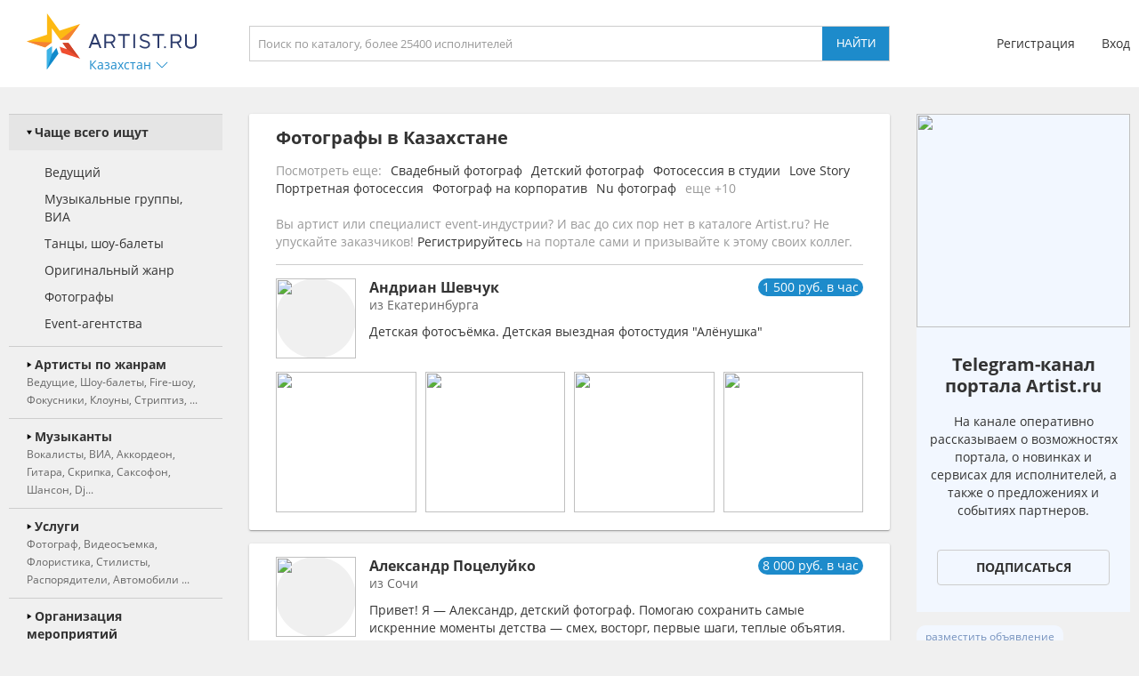

--- FILE ---
content_type: text/html; charset=utf-8
request_url: https://kazahstan.artist.ru/Photograph_fotosjomka/5/
body_size: 17221
content:
<!DOCTYPE html>
<html>
<head>
    <meta http-equiv="Content-Type" content="text/html; charset=utf-8" />

    <title>Фотографы в Казахстане - цена, каталог. Фотографы в Казахстане - заказ на Artist.ru. Страница 5</title>
    <meta name="description" content="На нашем сайте вы можете заказать фотографы в Казахстане. Фотографы в Казахстане на портале Artist.ru." />
    <meta name="keywords" content="Фотографы, Казахстан, цена, стоимость, заказать, пригласить" />
            <link rel="canonical" href="https://kazahstan.artist.ru/Photograph_fotosjomka/" />
                <meta name="robots" content="noindex" />
    
    <link rel="apple-touch-icon" sizes="57x57" href="/static/images/favicons/apple-touch-icon-57x57.png">
    <link rel="apple-touch-icon" sizes="60x60" href="/static/images/favicons/apple-touch-icon-60x60.png">
    <link rel="apple-touch-icon" sizes="72x72" href="/static/images/favicons/apple-touch-icon-72x72.png">
    <link rel="apple-touch-icon" sizes="76x76" href="/static/images/favicons/apple-touch-icon-76x76.png">
    <link rel="apple-touch-icon" sizes="114x114" href="/static/images/favicons/apple-touch-icon-114x114.png">
    <link rel="apple-touch-icon" sizes="120x120" href="/static/images/favicons/apple-touch-icon-120x120.png">
    <link rel="apple-touch-icon" sizes="144x144" href="/static/images/favicons/apple-touch-icon-144x144.png">
    <link rel="apple-touch-icon" sizes="152x152" href="/static/images/favicons/apple-touch-icon-152x152.png">
    <link rel="apple-touch-icon" sizes="180x180" href="/static/images/favicons/apple-touch-icon-180x180.png">
    <link rel="icon" type="image/png" href="/static/images/favicons/favicon-16x16.png" sizes="16x16">
    <link rel="icon" type="image/png" href="/static/images/favicons/favicon-32x32.png" sizes="32x32">
    <link rel="icon" type="image/png" href="/static/images/favicons/favicon-96x96.png" sizes="96x96">
    <link rel="icon" type="image/png" href="/static/images/favicons/android-chrome-192x192.png" sizes="192x192">
    <link rel="shortcut icon" href="/static/images/favicons/favicon.ico">
    <link rel="manifest" href="/static/images/favicons/manifest.json">
    <link rel="mask-icon" href="/static/images/favicons/safari-pinned-tab.svg" color="#5bbad5">
    <meta name="apple-mobile-web-app-title" content="Artist.ru">
    <meta name="application-name" content="Artist.ru">
    <meta name="msapplication-TileColor" content="#603cba">
    <meta name="msapplication-TileImage" content="/static/images/favicons/mstile-144x144.png">
    <meta name="msapplication-config" content="/static/images/favicons/browserconfig.xml">
    <meta name="theme-color" content="#ffffff">

    <style type="text/css">
        @font-face { font-family: OpenSans; src: local('Open Sans Regular'), local('OpenSans-Regular'), url( /static/fonts/OpenSans-Regular.woff2 ) format('woff2'); font-display: swap; }
        @font-face { font-family: OpenSansBold; src: local('Open Sans Bold'), local('OpenSans-Bold'), url( /static/fonts/OpenSans-Bold.woff2 ) format('woff2'); font-display: swap; }
    </style>

            <link rel="stylesheet" href="https://artist.ru/static/css/mobile13.css" type="text/css" media="( max-width: 900px )" />
        <link rel="stylesheet" href="https://artist.ru/static/css/style14.css" type="text/css" media="( min-width: 901px )" />

        <link rel="stylesheet" href="https://artist.ru/static/css/anounces_m.css" type="text/css" media="( max-width: 900px )" />
        <link rel="stylesheet" href="https://artist.ru/static/css/anounces_d.css" type="text/css" media="( min-width: 901px )" />

        <meta name="viewport" content="width=device-width, initial-scale=1.0, user-scalable=no">
        <meta http-equiv="X-UA-Compatible" content="IE=edge">
    <meta name="format-detection" content="telephone=no">

    <link rel="stylesheet" href="https://artist.ru/static/css/loaders.css" type="text/css" />

    <script type="text/javascript" src="/static/js/jquery.min.js"></script>
    <script type="text/javascript" src="/static/js/common15.js"></script>
</head>
<body  >
    
    <div class="side_top">
        <div class="block_top">
                            <img class="menu no_miss" src="https://artist.ru/static/images/icons/icon_menu_grey.svg" onclick="common_menu_switch();" />
            
            <div class="block_left">
                                    <div class="block_logo">
                        <a class="logo" href="//kazahstan.artist.ru/"><img src="https://artist.ru/static/images/icons/icon_logo.svg" title="Artist.ru" /></a>
                        <div class="block_city container_arrow no_miss" onclick="common_popupcity_toggle( $(this) );">
                            <div class="title nowrap">Казахстан</div>
                            <div class="arrow">
                                <img class="normal" src="https://artist.ru/static/images/icons/icon_arrow_blue_up.svg" />
                                <img class="over" src="https://artist.ru/static/images/icons/icon_arrow_blue_up_over.svg" />
                            </div>
                        </div>
                    </div>

                    <div class="popup_city hidden">
                        <div class="block_header">
                            <div class="header nowrap">Выберите город</div>
                            <img class="close" src="https://artist.ru/static/images/icons/icon_close_white.svg" onclick="common_popupcity_toggle();" />
                        </div>
                                                                                                                                    <div class="block_items">
                                                                                        <a class="item" href="//artist.ru/" onclick="common_get_data( '', { change_city: '-1' }, 0 ); return false;">
                                                                    <img class="flag" src="https://artist.ru/static/images/flags/russia.png" />
                                                                <div class="title nowrap">Вся россия</div>
                            </a>
                                                                                                                                                                        <a class="item" href="//moskva.artist.ru/" onclick="common_get_data( '', { change_city: '21' }, 0 ); return false;">
                                                                <div class="title nowrap">Москва</div>
                            </a>
                                                                                                                                                                        <a class="item" href="//st-peterburg.artist.ru/" onclick="common_get_data( '', { change_city: '22' }, 0 ); return false;">
                                                                <div class="title nowrap">Санкт-Петербург</div>
                            </a>
                                                                                                                                                                        <a class="item" href="//ekaterinburg.artist.ru/" onclick="common_get_data( '', { change_city: '8' }, 0 ); return false;">
                                                                <div class="title nowrap">Екатеринбург</div>
                            </a>
                                                                                                                                                                        <a class="item" href="//kazan.artist.ru/" onclick="common_get_data( '', { change_city: '27' }, 0 ); return false;">
                                                                <div class="title nowrap">Казань</div>
                            </a>
                                                                                                                                                                        <a class="item" href="//krasnodar.artist.ru/" onclick="common_get_data( '', { change_city: '26' }, 0 ); return false;">
                                                                <div class="title nowrap">Краснодар</div>
                            </a>
                                                                                                                                                                        <a class="item" href="//novosibirsk.artist.ru/" onclick="common_get_data( '', { change_city: '23' }, 0 ); return false;">
                                                                <div class="title nowrap">Новосибирск</div>
                            </a>
                                                                                                                                                                        <a class="item" href="//perm.artist.ru/" onclick="common_get_data( '', { change_city: '17' }, 0 ); return false;">
                                                                <div class="title nowrap">Пермь</div>
                            </a>
                                                                                                                                                                        <a class="item" href="//chelyabinsk.artist.ru/" onclick="common_get_data( '', { change_city: '1' }, 0 ); return false;">
                                                                <div class="title nowrap">Челябинск</div>
                            </a>
                                                            </div>
                                                                                                                                                                                <div class="block_items">
                                                                                        <a class="item" href="//anapa.artist.ru/" onclick="common_get_data( '', { change_city: '66' }, 0 ); return false;">
                                                                <div class="title nowrap">Анапа</div>
                            </a>
                                                                                                                                                                        <a class="item" href="//barnaul.artist.ru/" onclick="common_get_data( '', { change_city: '39' }, 0 ); return false;">
                                                                <div class="title nowrap">Барнаул</div>
                            </a>
                                                                                                                                                                        <a class="item" href="//belgorod.artist.ru/" onclick="common_get_data( '', { change_city: '55' }, 0 ); return false;">
                                                                <div class="title nowrap">Белгород</div>
                            </a>
                                                                                                                                                                        <a class="item" href="//bryansk.artist.ru/" onclick="common_get_data( '', { change_city: '48' }, 0 ); return false;">
                                                                <div class="title nowrap">Брянск</div>
                            </a>
                                                                                                                                                                        <a class="item" href="//novgorod.artist.ru/" onclick="common_get_data( '', { change_city: '70' }, 0 ); return false;">
                                                                <div class="title nowrap">Великий Новгород</div>
                            </a>
                                                                                                                                                                        <a class="item" href="//verhnyaya-pyshma.artist.ru/" onclick="common_get_data( '', { change_city: '64' }, 0 ); return false;">
                                                                <div class="title nowrap">Верхняя Пышма</div>
                            </a>
                                                                                                                                                                        <a class="item" href="//vladivostok.artist.ru/" onclick="common_get_data( '', { change_city: '56' }, 0 ); return false;">
                                                                <div class="title nowrap">Владивосток</div>
                            </a>
                                                                                                                                                                        <a class="item" href="//vladimir.artist.ru/" onclick="common_get_data( '', { change_city: '67' }, 0 ); return false;">
                                                                <div class="title nowrap">Владимир</div>
                            </a>
                                                                                                                                                                        <a class="item" href="//volgograd.artist.ru/" onclick="common_get_data( '', { change_city: '36' }, 0 ); return false;">
                                                                <div class="title nowrap">Волгоград</div>
                            </a>
                                                            </div>
                                                                                                                                                                                <div class="block_items">
                                                                                        <a class="item" href="//voronezh.artist.ru/" onclick="common_get_data( '', { change_city: '30' }, 0 ); return false;">
                                                                <div class="title nowrap">Воронеж</div>
                            </a>
                                                                                                                                                                        <a class="item" href="//izhevsk.artist.ru/" onclick="common_get_data( '', { change_city: '31' }, 0 ); return false;">
                                                                <div class="title nowrap">Ижевск</div>
                            </a>
                                                                                                                                                                        <a class="item" href="//irkutsk.artist.ru/" onclick="common_get_data( '', { change_city: '40' }, 0 ); return false;">
                                                                <div class="title nowrap">Иркутск</div>
                            </a>
                                                                                                                                                                        <a class="item" href="//kaliningrad.artist.ru/" onclick="common_get_data( '', { change_city: '58' }, 0 ); return false;">
                                                                <div class="title nowrap">Калининград</div>
                            </a>
                                                                                                                                                                        <a class="item" href="//kaluga.artist.ru/" onclick="common_get_data( '', { change_city: '71' }, 0 ); return false;">
                                                                <div class="title nowrap">Калуга</div>
                            </a>
                                                                                                                                                                        <a class="item" href="//kamensk-uralskiy.artist.ru/" onclick="common_get_data( '', { change_city: '68' }, 0 ); return false;">
                                                                <div class="title nowrap">Каменск-Уральский</div>
                            </a>
                                                                                                                                                                        <a class="item" href="//kemerovo.artist.ru/" onclick="common_get_data( '', { change_city: '44' }, 0 ); return false;">
                                                                <div class="title nowrap">Кемерово</div>
                            </a>
                                                                                                                                                                        <a class="item" href="//kostroma.artist.ru/" onclick="common_get_data( '', { change_city: '49' }, 0 ); return false;">
                                                                <div class="title nowrap">Кострома</div>
                            </a>
                                                                                                                                                                        <a class="item" href="//krasnoyarsk.artist.ru/" onclick="common_get_data( '', { change_city: '35' }, 0 ); return false;">
                                                                <div class="title nowrap">Красноярск</div>
                            </a>
                                                            </div>
                                                                                                                                                                                <div class="block_items">
                                                                                        <a class="item" href="//kurgan.artist.ru/" onclick="common_get_data( '', { change_city: '10' }, 0 ); return false;">
                                                                <div class="title nowrap">Курган</div>
                            </a>
                                                                                                                                                                        <a class="item" href="//magnitogorsk.artist.ru/" onclick="common_get_data( '', { change_city: '3' }, 0 ); return false;">
                                                                <div class="title nowrap">Магнитогорск</div>
                            </a>
                                                                                                                                                                        <a class="item" href="//miass.artist.ru/" onclick="common_get_data( '', { change_city: '69' }, 0 ); return false;">
                                                                <div class="title nowrap">Миасс</div>
                            </a>
                                                                                                                                                                        <a class="item" href="//nabchelny.artist.ru/" onclick="common_get_data( '', { change_city: '62' }, 0 ); return false;">
                                                                <div class="title nowrap">Набережные Челны</div>
                            </a>
                                                                                                                                                                        <a class="item" href="//n-novgorod.artist.ru/" onclick="common_get_data( '', { change_city: '24' }, 0 ); return false;">
                                                                <div class="title nowrap">Нижний Новгород</div>
                            </a>
                                                                                                                                                                        <a class="item" href="//n-tagil.artist.ru/" onclick="common_get_data( '', { change_city: '5' }, 0 ); return false;">
                                                                <div class="title nowrap">Нижний Тагил</div>
                            </a>
                                                                                                                                                                        <a class="item" href="//novokuznetsk.artist.ru/" onclick="common_get_data( '', { change_city: '50' }, 0 ); return false;">
                                                                <div class="title nowrap">Новокузнецк</div>
                            </a>
                                                                                                                                                                        <a class="item" href="//novorossiysk.artist.ru/" onclick="common_get_data( '', { change_city: '65' }, 0 ); return false;">
                                                                <div class="title nowrap">Новороссийск</div>
                            </a>
                                                                                                                                                                        <a class="item" href="//omsk.artist.ru/" onclick="common_get_data( '', { change_city: '34' }, 0 ); return false;">
                                                                <div class="title nowrap">Омск</div>
                            </a>
                                                            </div>
                                                                                                                                                                                <div class="block_items">
                                                                                        <a class="item" href="//orenburg.artist.ru/" onclick="common_get_data( '', { change_city: '42' }, 0 ); return false;">
                                                                <div class="title nowrap">Оренбург</div>
                            </a>
                                                                                                                                                                        <a class="item" href="//orel.artist.ru/" onclick="common_get_data( '', { change_city: '59' }, 0 ); return false;">
                                                                <div class="title nowrap">Орёл</div>
                            </a>
                                                                                                                                                                        <a class="item" href="//pervouralsk.artist.ru/" onclick="common_get_data( '', { change_city: '63' }, 0 ); return false;">
                                                                <div class="title nowrap">Первоуральск</div>
                            </a>
                                                                                                                                                                        <a class="item" href="//rostov-na-donu.artist.ru/" onclick="common_get_data( '', { change_city: '33' }, 0 ); return false;">
                                                                <div class="title nowrap">Ростов-на-Дону</div>
                            </a>
                                                                                                                                                                        <a class="item" href="//ryazan.artist.ru/" onclick="common_get_data( '', { change_city: '54' }, 0 ); return false;">
                                                                <div class="title nowrap">Рязань</div>
                            </a>
                                                                                                                                                                        <a class="item" href="//samara.artist.ru/" onclick="common_get_data( '', { change_city: '28' }, 0 ); return false;">
                                                                <div class="title nowrap">Самара</div>
                            </a>
                                                                                                                                                                        <a class="item" href="//saratov.artist.ru/" onclick="common_get_data( '', { change_city: '37' }, 0 ); return false;">
                                                                <div class="title nowrap">Саратов</div>
                            </a>
                                                                                                                                                                        <a class="item" href="//sochi.artist.ru/" onclick="common_get_data( '', { change_city: '52' }, 0 ); return false;">
                                                                <div class="title nowrap">Сочи</div>
                            </a>
                                                                                                                                                                        <a class="item" href="//surgut.artist.ru/" onclick="common_get_data( '', { change_city: '12' }, 0 ); return false;">
                                                                <div class="title nowrap">Сургут</div>
                            </a>
                                                            </div>
                                                                                                                                                                                <div class="block_items">
                                                                                        <a class="item" href="//tver.artist.ru/" onclick="common_get_data( '', { change_city: '47' }, 0 ); return false;">
                                                                <div class="title nowrap">Тверь</div>
                            </a>
                                                                                                                                                                        <a class="item" href="//tolyatti.artist.ru/" onclick="common_get_data( '', { change_city: '38' }, 0 ); return false;">
                                                                <div class="title nowrap">Тольятти</div>
                            </a>
                                                                                                                                                                        <a class="item" href="//tomsk.artist.ru/" onclick="common_get_data( '', { change_city: '43' }, 0 ); return false;">
                                                                <div class="title nowrap">Томск</div>
                            </a>
                                                                                                                                                                        <a class="item" href="//tula.artist.ru/" onclick="common_get_data( '', { change_city: '45' }, 0 ); return false;">
                                                                <div class="title nowrap">Тула</div>
                            </a>
                                                                                                                                                                        <a class="item" href="//tyumen.artist.ru/" onclick="common_get_data( '', { change_city: '2' }, 0 ); return false;">
                                                                <div class="title nowrap">Тюмень</div>
                            </a>
                                                                                                                                                                        <a class="item" href="//ufa.artist.ru/" onclick="common_get_data( '', { change_city: '18' }, 0 ); return false;">
                                                                <div class="title nowrap">Уфа</div>
                            </a>
                                                                                                                                                                        <a class="item" href="//habarovsk.artist.ru/" onclick="common_get_data( '', { change_city: '57' }, 0 ); return false;">
                                                                <div class="title nowrap">Хабаровск</div>
                            </a>
                                                                                                                                                                        <a class="item" href="//cheboksary.artist.ru/" onclick="common_get_data( '', { change_city: '46' }, 0 ); return false;">
                                                                <div class="title nowrap">Чебоксары</div>
                            </a>
                                                                                                                                                                        <a class="item" href="//yaroslavl.artist.ru/" onclick="common_get_data( '', { change_city: '41' }, 0 ); return false;">
                                                                <div class="title nowrap">Ярославль</div>
                            </a>
                                                            </div>
                                                                                                                                                                                <div class="block_items">
                                                                                        <a class="item" href="//krym.artist.ru/" onclick="common_get_data( '', { change_city: '53' }, 0 ); return false;">
                                                                    <img class="flag" src="https://artist.ru/static/images/flags/krym.png" />
                                                                <div class="title nowrap">Крым</div>
                            </a>
                                                                                                                                                                        <a class="item" href="//belorussia.artist.ru/" onclick="common_get_data( '', { change_city: '32' }, 0 ); return false;">
                                                                    <img class="flag" src="https://artist.ru/static/images/flags/belorussia.png" />
                                                                <div class="title nowrap">Белоруссия</div>
                            </a>
                                                                                                                                                                        <a class="item" href="//kazahstan.artist.ru/" onclick="common_get_data( '', { change_city: '29' }, 0 ); return false;">
                                                                    <img class="flag" src="https://artist.ru/static/images/flags/kazahstan.png" />
                                                                <div class="title nowrap">Казахстан</div>
                            </a>
                                                                                                                                                                        <a class="item" href="//ukraine.artist.ru/" onclick="common_get_data( '', { change_city: '25' }, 0 ); return false;">
                                                                    <img class="flag" src="https://artist.ru/static/images/flags/ukraine.png" />
                                                                <div class="title nowrap">Украина</div>
                            </a>
                                                                                                                                                                        <a class="item" href="//region.artist.ru/" onclick="common_get_data( '', { change_city: '19' }, 0 ); return false;">
                                                                <div class="title nowrap">Другие регионы</div>
                            </a>
                                                                                                                                                                    </div>
                                            </div>
                            </div>
            <div class="block_center">
                <a class="block_logo" href="//kazahstan.artist.ru/"><img src="https://artist.ru/static/images/icons/icon_logo.svg" title="Artist.ru" /></a>
                <div class="block_title nowrap">Фотографы в Казахстане. Страница 5</div>
                                    <div class="block_search">
                                                    <input type="text" name="search" placeholder="Поиск по каталогу, более 25400 исполнителей" value="" onkeyup="return common_hook_enter( event, $(this).parent() );" />
                            <input type="button" value="Найти" onclick="common_get_search( '/catalog/', true );" />
                                            </div>
                            </div>
                            <div class="block_right">
                                            <div class="block_login">
                            <a class="item" href="//profile.artist.ru/register/">Регистрация</a>
                            <a class="item login no_miss" href="" onclick="return common_popuplogin_toggle( $(this), null, null, null );">Вход</a>
                        </div>
                    
                    <a class="block_button_search mobile_only" href="/catalog/" onclick="return common_search_switch( $(this) );">
                        <img class="search" src="https://artist.ru/static/images/icons/icon_search_grey.svg" />
                        <img class="cancel" src="https://artist.ru/static/images/icons/icon_close_grey.svg" />
                    </a>
                </div>
                    </div>
    </div>

            <div class="popup_login hidden">
            <div class="container">
                <div class="main">
                    <div class="header">Авторизация</div>

                    <div class="input_header">Логин</div>
                    <input type="text" name="login" placeholder="электронная почта или телефон" value="" />
                    <div class="input_header">Пароль</div>
                    <input type="password" name="password" value="" onkeypress="return common_hook_enter( event, $(this).parent() )" />

                    <div class="buttons">
                        <input type="button" value="Войти" onclick="common_popuplogin_auth();" />
                        <a class="item" href="//profile.artist.ru/remember/">восстановить доступ</a>
                    </div>
                </div>

                <div class="other">
                    <div class="header">Войдите через социальные сети: </div>

                    <a class="item item_vk" href="https://profile.artist.ru/auth/go/?method=vk" title="ВКонтакте" onclick="return common_popuplogin_link( $(this) );">
                        <img class="normal" src="https://artist.ru/static/images/icons/icon_vk_white.svg" />
                    </a>
                    <a class="item item_ok" href="https://profile.artist.ru/auth/go/?method=ok" title="Одноклассники" onclick="return common_popuplogin_link( $(this) );">
                        <img class="normal" src="https://artist.ru/static/images/icons/icon_ok_white.svg" />
                    </a>
                    <a class="item item_google" href="https://profile.artist.ru/auth/go/?method=google" title="Google" onclick="return common_popuplogin_link( $(this) );" style="display: none !important;">
                        <img class="normal" src="https://artist.ru/static/images/icons/icon_google_white.svg" />
                    </a>
                </div>

                <div class="fastreg">
                    <div class="input_header">или зарегистрируйтесь по e-mail</div>

                    <div class="buttons">
                        <input type="text" name="email" value="" />
                        <input type="button" value="Продолжить" onclick="common_popuplogin_fastreg();" />
                    </div>
                </div>

                <div class="fastreg_pin">
                    <div class="input_header">Вам отправлено сообщение на e-mail</div>

                    <div class="buttons">
                        <input type="text" name="pin" placeholder="Пин-код из сообщения" value="" />
                        <input type="button" value="Продолжить" onclick="common_popuplogin_fastreg_pin();" />
                    </div>
                </div>

                <img class="logo" src="https://artist.ru/static/images/icons/icon_logo_white.svg" />
                <img class="close" src="https://artist.ru/static/images/icons/icon_close_white.svg" onclick="common_popup_closeall();" />
            </div>
        </div>
    
    <div class="side_center  transparent">
        <div class="block_menu">
            <img class="button_menu_close no_miss mobile_only" src="https://artist.ru/static/images/icons/icon_close_white.svg" onclick="common_menu_switch();" />

                            <a class="item mobile_only" href="" onclick="return common_popuplogin_toggle( null, null, null, null );">
                    <div class="header">
                        <div class="title">Вход</div>
                    </div>
                </a>

                <a class="item mobile_only" href="//profile.artist.ru/register/">
                    <div class="header">
                        <div class="title">Регистрация</div>
                    </div>
                </a>
            
            <div class="item block_city" onclick="common_menu_toggle( $(this) );">
                <div class="header">
                    <div class="description">Выбранный город</div>
                    <div class="title nowrap">Казахстан</div>
                </div>
                <div class="subitems">
                                            <a class="subitem" href="//artist.ru/" onclick="common_get_data( '', { change_city: '-1' }, 0 ); return false;">
                                                            <img class="logo" src="https://artist.ru/static/images/flags/russia.png" />
                                                        <div class="title nowrap">Вся россия</div>
                        </a>
                                            <a class="subitem" href="//moskva.artist.ru/" onclick="common_get_data( '', { change_city: '21' }, 0 ); return false;">
                                                        <div class="title nowrap">Москва</div>
                        </a>
                                            <a class="subitem" href="//st-peterburg.artist.ru/" onclick="common_get_data( '', { change_city: '22' }, 0 ); return false;">
                                                        <div class="title nowrap">Санкт-Петербург</div>
                        </a>
                                            <a class="subitem" href="//ekaterinburg.artist.ru/" onclick="common_get_data( '', { change_city: '8' }, 0 ); return false;">
                                                        <div class="title nowrap">Екатеринбург</div>
                        </a>
                                            <a class="subitem" href="//kazan.artist.ru/" onclick="common_get_data( '', { change_city: '27' }, 0 ); return false;">
                                                        <div class="title nowrap">Казань</div>
                        </a>
                                            <a class="subitem" href="//krasnodar.artist.ru/" onclick="common_get_data( '', { change_city: '26' }, 0 ); return false;">
                                                        <div class="title nowrap">Краснодар</div>
                        </a>
                                            <a class="subitem" href="//novosibirsk.artist.ru/" onclick="common_get_data( '', { change_city: '23' }, 0 ); return false;">
                                                        <div class="title nowrap">Новосибирск</div>
                        </a>
                                            <a class="subitem" href="//perm.artist.ru/" onclick="common_get_data( '', { change_city: '17' }, 0 ); return false;">
                                                        <div class="title nowrap">Пермь</div>
                        </a>
                                            <a class="subitem" href="//chelyabinsk.artist.ru/" onclick="common_get_data( '', { change_city: '1' }, 0 ); return false;">
                                                        <div class="title nowrap">Челябинск</div>
                        </a>
                                            <a class="subitem" href="//anapa.artist.ru/" onclick="common_get_data( '', { change_city: '66' }, 0 ); return false;">
                                                        <div class="title nowrap">Анапа</div>
                        </a>
                                            <a class="subitem" href="//barnaul.artist.ru/" onclick="common_get_data( '', { change_city: '39' }, 0 ); return false;">
                                                        <div class="title nowrap">Барнаул</div>
                        </a>
                                            <a class="subitem" href="//belgorod.artist.ru/" onclick="common_get_data( '', { change_city: '55' }, 0 ); return false;">
                                                        <div class="title nowrap">Белгород</div>
                        </a>
                                            <a class="subitem" href="//bryansk.artist.ru/" onclick="common_get_data( '', { change_city: '48' }, 0 ); return false;">
                                                        <div class="title nowrap">Брянск</div>
                        </a>
                                            <a class="subitem" href="//novgorod.artist.ru/" onclick="common_get_data( '', { change_city: '70' }, 0 ); return false;">
                                                        <div class="title nowrap">Великий Новгород</div>
                        </a>
                                            <a class="subitem" href="//verhnyaya-pyshma.artist.ru/" onclick="common_get_data( '', { change_city: '64' }, 0 ); return false;">
                                                        <div class="title nowrap">Верхняя Пышма</div>
                        </a>
                                            <a class="subitem" href="//vladivostok.artist.ru/" onclick="common_get_data( '', { change_city: '56' }, 0 ); return false;">
                                                        <div class="title nowrap">Владивосток</div>
                        </a>
                                            <a class="subitem" href="//vladimir.artist.ru/" onclick="common_get_data( '', { change_city: '67' }, 0 ); return false;">
                                                        <div class="title nowrap">Владимир</div>
                        </a>
                                            <a class="subitem" href="//volgograd.artist.ru/" onclick="common_get_data( '', { change_city: '36' }, 0 ); return false;">
                                                        <div class="title nowrap">Волгоград</div>
                        </a>
                                            <a class="subitem" href="//voronezh.artist.ru/" onclick="common_get_data( '', { change_city: '30' }, 0 ); return false;">
                                                        <div class="title nowrap">Воронеж</div>
                        </a>
                                            <a class="subitem" href="//izhevsk.artist.ru/" onclick="common_get_data( '', { change_city: '31' }, 0 ); return false;">
                                                        <div class="title nowrap">Ижевск</div>
                        </a>
                                            <a class="subitem" href="//irkutsk.artist.ru/" onclick="common_get_data( '', { change_city: '40' }, 0 ); return false;">
                                                        <div class="title nowrap">Иркутск</div>
                        </a>
                                            <a class="subitem" href="//kaliningrad.artist.ru/" onclick="common_get_data( '', { change_city: '58' }, 0 ); return false;">
                                                        <div class="title nowrap">Калининград</div>
                        </a>
                                            <a class="subitem" href="//kaluga.artist.ru/" onclick="common_get_data( '', { change_city: '71' }, 0 ); return false;">
                                                        <div class="title nowrap">Калуга</div>
                        </a>
                                            <a class="subitem" href="//kamensk-uralskiy.artist.ru/" onclick="common_get_data( '', { change_city: '68' }, 0 ); return false;">
                                                        <div class="title nowrap">Каменск-Уральский</div>
                        </a>
                                            <a class="subitem" href="//kemerovo.artist.ru/" onclick="common_get_data( '', { change_city: '44' }, 0 ); return false;">
                                                        <div class="title nowrap">Кемерово</div>
                        </a>
                                            <a class="subitem" href="//kostroma.artist.ru/" onclick="common_get_data( '', { change_city: '49' }, 0 ); return false;">
                                                        <div class="title nowrap">Кострома</div>
                        </a>
                                            <a class="subitem" href="//krasnoyarsk.artist.ru/" onclick="common_get_data( '', { change_city: '35' }, 0 ); return false;">
                                                        <div class="title nowrap">Красноярск</div>
                        </a>
                                            <a class="subitem" href="//kurgan.artist.ru/" onclick="common_get_data( '', { change_city: '10' }, 0 ); return false;">
                                                        <div class="title nowrap">Курган</div>
                        </a>
                                            <a class="subitem" href="//magnitogorsk.artist.ru/" onclick="common_get_data( '', { change_city: '3' }, 0 ); return false;">
                                                        <div class="title nowrap">Магнитогорск</div>
                        </a>
                                            <a class="subitem" href="//miass.artist.ru/" onclick="common_get_data( '', { change_city: '69' }, 0 ); return false;">
                                                        <div class="title nowrap">Миасс</div>
                        </a>
                                            <a class="subitem" href="//nabchelny.artist.ru/" onclick="common_get_data( '', { change_city: '62' }, 0 ); return false;">
                                                        <div class="title nowrap">Набережные Челны</div>
                        </a>
                                            <a class="subitem" href="//n-novgorod.artist.ru/" onclick="common_get_data( '', { change_city: '24' }, 0 ); return false;">
                                                        <div class="title nowrap">Нижний Новгород</div>
                        </a>
                                            <a class="subitem" href="//n-tagil.artist.ru/" onclick="common_get_data( '', { change_city: '5' }, 0 ); return false;">
                                                        <div class="title nowrap">Нижний Тагил</div>
                        </a>
                                            <a class="subitem" href="//novokuznetsk.artist.ru/" onclick="common_get_data( '', { change_city: '50' }, 0 ); return false;">
                                                        <div class="title nowrap">Новокузнецк</div>
                        </a>
                                            <a class="subitem" href="//novorossiysk.artist.ru/" onclick="common_get_data( '', { change_city: '65' }, 0 ); return false;">
                                                        <div class="title nowrap">Новороссийск</div>
                        </a>
                                            <a class="subitem" href="//omsk.artist.ru/" onclick="common_get_data( '', { change_city: '34' }, 0 ); return false;">
                                                        <div class="title nowrap">Омск</div>
                        </a>
                                            <a class="subitem" href="//orenburg.artist.ru/" onclick="common_get_data( '', { change_city: '42' }, 0 ); return false;">
                                                        <div class="title nowrap">Оренбург</div>
                        </a>
                                            <a class="subitem" href="//orel.artist.ru/" onclick="common_get_data( '', { change_city: '59' }, 0 ); return false;">
                                                        <div class="title nowrap">Орёл</div>
                        </a>
                                            <a class="subitem" href="//pervouralsk.artist.ru/" onclick="common_get_data( '', { change_city: '63' }, 0 ); return false;">
                                                        <div class="title nowrap">Первоуральск</div>
                        </a>
                                            <a class="subitem" href="//rostov-na-donu.artist.ru/" onclick="common_get_data( '', { change_city: '33' }, 0 ); return false;">
                                                        <div class="title nowrap">Ростов-на-Дону</div>
                        </a>
                                            <a class="subitem" href="//ryazan.artist.ru/" onclick="common_get_data( '', { change_city: '54' }, 0 ); return false;">
                                                        <div class="title nowrap">Рязань</div>
                        </a>
                                            <a class="subitem" href="//samara.artist.ru/" onclick="common_get_data( '', { change_city: '28' }, 0 ); return false;">
                                                        <div class="title nowrap">Самара</div>
                        </a>
                                            <a class="subitem" href="//saratov.artist.ru/" onclick="common_get_data( '', { change_city: '37' }, 0 ); return false;">
                                                        <div class="title nowrap">Саратов</div>
                        </a>
                                            <a class="subitem" href="//sochi.artist.ru/" onclick="common_get_data( '', { change_city: '52' }, 0 ); return false;">
                                                        <div class="title nowrap">Сочи</div>
                        </a>
                                            <a class="subitem" href="//surgut.artist.ru/" onclick="common_get_data( '', { change_city: '12' }, 0 ); return false;">
                                                        <div class="title nowrap">Сургут</div>
                        </a>
                                            <a class="subitem" href="//tver.artist.ru/" onclick="common_get_data( '', { change_city: '47' }, 0 ); return false;">
                                                        <div class="title nowrap">Тверь</div>
                        </a>
                                            <a class="subitem" href="//tolyatti.artist.ru/" onclick="common_get_data( '', { change_city: '38' }, 0 ); return false;">
                                                        <div class="title nowrap">Тольятти</div>
                        </a>
                                            <a class="subitem" href="//tomsk.artist.ru/" onclick="common_get_data( '', { change_city: '43' }, 0 ); return false;">
                                                        <div class="title nowrap">Томск</div>
                        </a>
                                            <a class="subitem" href="//tula.artist.ru/" onclick="common_get_data( '', { change_city: '45' }, 0 ); return false;">
                                                        <div class="title nowrap">Тула</div>
                        </a>
                                            <a class="subitem" href="//tyumen.artist.ru/" onclick="common_get_data( '', { change_city: '2' }, 0 ); return false;">
                                                        <div class="title nowrap">Тюмень</div>
                        </a>
                                            <a class="subitem" href="//ufa.artist.ru/" onclick="common_get_data( '', { change_city: '18' }, 0 ); return false;">
                                                        <div class="title nowrap">Уфа</div>
                        </a>
                                            <a class="subitem" href="//habarovsk.artist.ru/" onclick="common_get_data( '', { change_city: '57' }, 0 ); return false;">
                                                        <div class="title nowrap">Хабаровск</div>
                        </a>
                                            <a class="subitem" href="//cheboksary.artist.ru/" onclick="common_get_data( '', { change_city: '46' }, 0 ); return false;">
                                                        <div class="title nowrap">Чебоксары</div>
                        </a>
                                            <a class="subitem" href="//yaroslavl.artist.ru/" onclick="common_get_data( '', { change_city: '41' }, 0 ); return false;">
                                                        <div class="title nowrap">Ярославль</div>
                        </a>
                                            <a class="subitem" href="//krym.artist.ru/" onclick="common_get_data( '', { change_city: '53' }, 0 ); return false;">
                                                            <img class="logo" src="https://artist.ru/static/images/flags/krym.png" />
                                                        <div class="title nowrap">Крым</div>
                        </a>
                                            <a class="subitem" href="//belorussia.artist.ru/" onclick="common_get_data( '', { change_city: '32' }, 0 ); return false;">
                                                            <img class="logo" src="https://artist.ru/static/images/flags/belorussia.png" />
                                                        <div class="title nowrap">Белоруссия</div>
                        </a>
                                            <a class="subitem" href="//kazahstan.artist.ru/" onclick="common_get_data( '', { change_city: '29' }, 0 ); return false;">
                                                            <img class="logo" src="https://artist.ru/static/images/flags/kazahstan.png" />
                                                        <div class="title nowrap">Казахстан</div>
                        </a>
                                            <a class="subitem" href="//ukraine.artist.ru/" onclick="common_get_data( '', { change_city: '25' }, 0 ); return false;">
                                                            <img class="logo" src="https://artist.ru/static/images/flags/ukraine.png" />
                                                        <div class="title nowrap">Украина</div>
                        </a>
                                            <a class="subitem" href="//region.artist.ru/" onclick="common_get_data( '', { change_city: '19' }, 0 ); return false;">
                                                        <div class="title nowrap">Другие регионы</div>
                        </a>
                                    </div>
            </div>

            <div class="item block_favorites hidden" onclick="common_menu_open( $(this) );">
                            </div>

                        <div class="item active " onclick="common_menu_open( $(this) );">
            <div class="header container_icon">
                <div class="icon">
                    <img class="normal" src="/static/images/icons/icon_arrow_play.svg" />
                    <img class="over" src="/static/images/icons/icon_arrow_play_lblue.svg" />
                </div>
                <div class="title">Чаще всего ищут</div>
                <div class="description"></div>
            </div>
            <div class="subitems">
                                                            <a class="subitem " href="/Vedushie/">
                                                        <div class="title">Ведущий</div>
                            <div class="badge  hidden"></div>
                        </a>
                                                                                <a class="subitem " href="/Muzykalnye_gruppy_via/">
                                                        <div class="title">Музыкальные группы, ВИА</div>
                            <div class="badge  hidden"></div>
                        </a>
                                                                                <a class="subitem " href="/Tanci_show_balet/">
                                                        <div class="title">Танцы, шоу-балеты</div>
                            <div class="badge  hidden"></div>
                        </a>
                                                                                <a class="subitem " href="/Originalnyi_zhanr/">
                                                        <div class="title">Оригинальный жанр</div>
                            <div class="badge  hidden"></div>
                        </a>
                                                                                <a class="subitem " href="/Photograph_fotosjomka/">
                                                        <div class="title">Фотографы</div>
                            <div class="badge  hidden"></div>
                        </a>
                                                                                <a class="subitem " href="/Event-agentstvo/">
                                                        <div class="title">Event-агентства</div>
                            <div class="badge  hidden"></div>
                        </a>
                                                </div>
        </div>
                <div class="item  " onclick="common_menu_open( $(this) );">
            <div class="header container_icon">
                <div class="icon">
                    <img class="normal" src="/static/images/icons/icon_arrow_play.svg" />
                    <img class="over" src="/static/images/icons/icon_arrow_play_lblue.svg" />
                </div>
                <div class="title">Артисты по жанрам</div>
                <div class="description">Ведущие, Шоу-балеты, Fire-шоу, Фокусники, Клоуны, Стриптиз, ...</div>
            </div>
            <div class="subitems">
                                                            <a class="subitem " href="/Vedushie/">
                                                        <div class="title">Ведущие</div>
                            <div class="badge  hidden"></div>
                        </a>
                                                                                <a class="subitem " href="/Vedushie/svadba/">
                                                        <div class="title">Свадебные ведущие</div>
                            <div class="badge  hidden"></div>
                        </a>
                                                                                <a class="subitem " href="/Tamada/">
                                                        <div class="title">Тамада</div>
                            <div class="badge  hidden"></div>
                        </a>
                                                                                <a class="subitem " href="/Umoristy/">
                                                        <div class="title">Юмористы</div>
                            <div class="badge  hidden"></div>
                        </a>
                                                                                <div class="divisor"></div>

                                                                                <a class="subitem " href="/Akteri_teatra/">
                                                        <div class="title">Актеры театра</div>
                            <div class="badge  hidden"></div>
                        </a>
                                                                                <a class="subitem " href="/Artisty_circus/">
                                                        <div class="title">Артисты цирка</div>
                            <div class="badge  hidden"></div>
                        </a>
                                                                                <a class="subitem " href="/Dvoiniki_parodisty/">
                                                        <div class="title">Двойники, Пародисты</div>
                            <div class="badge  hidden"></div>
                        </a>
                                                                                <a class="subitem " href="/Illyuzionisti_fokusniki/">
                                                        <div class="title">Иллюзионисты, фокусники</div>
                            <div class="badge  hidden"></div>
                        </a>
                                                                                <a class="subitem " href="/Originalnyi_zhanr/">
                                                        <div class="title">Оригинальный жанр</div>
                            <div class="badge  hidden"></div>
                        </a>
                                                                                <a class="subitem " href="/Klouny/">
                                                        <div class="title">Клоуны</div>
                            <div class="badge  hidden"></div>
                        </a>
                                                                                <a class="subitem " href="/Zhivye_statui/">
                                                        <div class="title">Живые статуи</div>
                            <div class="badge  hidden"></div>
                        </a>
                                                                                <a class="subitem " href="/Rostovye_kukly/">
                                                        <div class="title">Ростовые куклы</div>
                            <div class="badge  hidden"></div>
                        </a>
                                                                                <a class="subitem " href="/Ded_moroz_i_snegurochka/">
                                                        <div class="title">Дед мороз и снегурочка</div>
                            <div class="badge  hidden"></div>
                        </a>
                                                                                <div class="divisor"></div>

                                                                                <a class="subitem " href="/Barmen_show/">
                                                        <div class="title">Бармен-шоу</div>
                            <div class="badge  hidden"></div>
                        </a>
                                                                                <a class="subitem " href="/Fire_show/">
                                                        <div class="title">Огненное шоу (Fire-show)</div>
                            <div class="badge  hidden"></div>
                        </a>
                                                                                <a class="subitem " href="/Pesochnoe_show/">
                                                        <div class="title">Песочное шоу</div>
                            <div class="badge  hidden"></div>
                        </a>
                                                                                <a class="subitem " href="/Travesti_show/">
                                                        <div class="title">Травести-Шоу</div>
                            <div class="badge  hidden"></div>
                        </a>
                                                                                <a class="subitem " href="/Show_barabanov/">
                                                        <div class="title">Шоу барабанов</div>
                            <div class="badge  hidden"></div>
                        </a>
                                                                                <a class="subitem " href="/Show_mylnyh_puzirey/">
                                                        <div class="title">Шоу мыльных пузырей</div>
                            <div class="badge  hidden"></div>
                        </a>
                                                                                <a class="subitem " href="/Extrim_show/">
                                                        <div class="title">Экстрим-шоу</div>
                            <div class="badge  hidden"></div>
                        </a>
                                                                                <div class="divisor"></div>

                                                                                <a class="subitem " href="/Tanci_show_balet/">
                                                        <div class="title">Танцы, Шоу-балеты</div>
                            <div class="badge  hidden"></div>
                        </a>
                                                                                <a class="subitem " href="/Klubnye_tanci_animatory/">
                                                        <div class="title">Клубные танцы, Аниматоры</div>
                            <div class="badge  hidden"></div>
                        </a>
                                                                                <a class="subitem " href="/Striptiz_i_eroticheskie_show/">
                                                        <div class="title">Стриптиз, Эротические шоу</div>
                            <div class="badge  hidden"></div>
                        </a>
                                                </div>
        </div>
                <div class="item  " onclick="common_menu_open( $(this) );">
            <div class="header container_icon">
                <div class="icon">
                    <img class="normal" src="/static/images/icons/icon_arrow_play.svg" />
                    <img class="over" src="/static/images/icons/icon_arrow_play_lblue.svg" />
                </div>
                <div class="title">Музыканты</div>
                <div class="description">Вокалисты, ВИА, Аккордеон, Гитара, Скрипка, Саксофон, Шансон, Dj...</div>
            </div>
            <div class="subitems">
                                                            <a class="subitem " href="/Vokalisty/">
                                                        <div class="title">Вокалисты</div>
                            <div class="badge  hidden"></div>
                        </a>
                                                                                <a class="subitem " href="/Vokalistki/">
                                                        <div class="title">Вокалистки</div>
                            <div class="badge  hidden"></div>
                        </a>
                                                                                <a class="subitem " href="/Vokalnye_gruppy_duety/">
                                                        <div class="title">Вокальные группы, дуэты</div>
                            <div class="badge  hidden"></div>
                        </a>
                                                                                <a class="subitem " href="/Muzykalnye_gruppy_via/">
                                                        <div class="title">Музыкальные группы, ВИА</div>
                            <div class="badge  hidden"></div>
                        </a>
                                                                                <a class="subitem " href="/Instrumentalnie_kollektivy_orkestry/">
                                                        <div class="title">Инструментальные коллективы, оркестры</div>
                            <div class="badge  hidden"></div>
                        </a>
                                                                                <div class="divisor"></div>

                                                                                <a class="subitem " href="/Akkordeon/">
                                                        <div class="title">Аккордеон</div>
                            <div class="badge  hidden"></div>
                        </a>
                                                                                <a class="subitem " href="/Arfa/">
                                                        <div class="title">Арфа</div>
                            <div class="badge  hidden"></div>
                        </a>
                                                                                <a class="subitem " href="/Gitaristy/">
                                                        <div class="title">Гитаристы</div>
                            <div class="badge  hidden"></div>
                        </a>
                                                                                <a class="subitem " href="/Klavishniki/">
                                                        <div class="title">Клавишники</div>
                            <div class="badge  hidden"></div>
                        </a>
                                                                                <a class="subitem " href="/Narodnye_instrumenty/">
                                                        <div class="title">Народные инструменты</div>
                            <div class="badge  hidden"></div>
                        </a>
                                                                                <a class="subitem " href="/Saksofonisty/">
                                                        <div class="title">Саксофонисты</div>
                            <div class="badge  hidden"></div>
                        </a>
                                                                                <a class="subitem " href="/Skripka/">
                                                        <div class="title">Скрипка</div>
                            <div class="badge  hidden"></div>
                        </a>
                                                                                <a class="subitem " href="/Udarnie_perkussiya/">
                                                        <div class="title">Ударные, перкуссия</div>
                            <div class="badge  hidden"></div>
                        </a>
                                                                                <a class="subitem " href="/Restorannye_muzykanty/">
                                                        <div class="title">Ресторанные музыканты</div>
                            <div class="badge  hidden"></div>
                        </a>
                                                                                <a class="subitem " href="/Alternativnaja_muzyka/">
                                                        <div class="title">Альтернативная музыка</div>
                            <div class="badge  hidden"></div>
                        </a>
                                                                                <a class="subitem " href="/Folklor/">
                                                        <div class="title">Фольклор</div>
                            <div class="badge  hidden"></div>
                        </a>
                                                                                <a class="subitem " href="/Cygane/">
                                                        <div class="title">Цыганские коллективы</div>
                            <div class="badge  hidden"></div>
                        </a>
                                                                                <a class="subitem " href="/Chanson/">
                                                        <div class="title">Шансон</div>
                            <div class="badge  hidden"></div>
                        </a>
                                                                                <div class="divisor"></div>

                                                                                <a class="subitem " href="/Dj/">
                                                        <div class="title">DJ</div>
                            <div class="badge  hidden"></div>
                        </a>
                                                                                <a class="subitem " href="/Aranzhirovshiki/">
                                                        <div class="title">Аранжировщики</div>
                            <div class="badge  hidden"></div>
                        </a>
                                                                                <a class="subitem " href="/Zvukooperatory/">
                                                        <div class="title">Звукооператоры</div>
                            <div class="badge  hidden"></div>
                        </a>
                                                                                <a class="subitem " href="/Kompozitory/">
                                                        <div class="title">Композиторы</div>
                            <div class="badge  hidden"></div>
                        </a>
                                                </div>
        </div>
                <div class="item  " onclick="common_menu_open( $(this) );">
            <div class="header container_icon">
                <div class="icon">
                    <img class="normal" src="/static/images/icons/icon_arrow_play.svg" />
                    <img class="over" src="/static/images/icons/icon_arrow_play_lblue.svg" />
                </div>
                <div class="title">Услуги</div>
                <div class="description">Фотограф, Видеосъемка, Флористика, Стилисты, Распорядители, Автомобили ...</div>
            </div>
            <div class="subitems">
                                                            <a class="subitem " href="/Photograph_fotosjomka/">
                                                        <div class="title">Фотограф, фотосъемка</div>
                            <div class="badge  hidden"></div>
                        </a>
                                                                                <a class="subitem " href="/Videosjomka/">
                                                        <div class="title">Видеосъемка</div>
                            <div class="badge  hidden"></div>
                        </a>
                                                                                <a class="subitem " href="/Hudozhniki_sharzhisty/">
                                                        <div class="title">Художники, шаржисты</div>
                            <div class="badge  hidden"></div>
                        </a>
                                                                                <a class="subitem " href="/Fotobudka/">
                                                        <div class="title">Фотокабинка, фотобудка</div>
                            <div class="badge  hidden"></div>
                        </a>
                                                                                <div class="divisor"></div>

                                                                                <a class="subitem " href="/Floristka_oformlenie_cvetami/">
                                                        <div class="title">Флористика (оформление цветами)</div>
                            <div class="badge  hidden"></div>
                        </a>
                                                                                <a class="subitem " href="/Hudozhestvennoe_oformlenie_zala/">
                                                        <div class="title">Художественное оформление зала</div>
                            <div class="badge  hidden"></div>
                        </a>
                                                                                <a class="subitem " href="/Attraktsiony/">
                                                        <div class="title">Аттракционы</div>
                            <div class="badge  hidden"></div>
                        </a>
                                                                                <a class="subitem " href="/Prezentacionnoe_oborudovanie/">
                                                        <div class="title">Презентационное оборудование</div>
                            <div class="badge  hidden"></div>
                        </a>
                                                                                <a class="subitem " href="/Catering/">
                                                        <div class="title">Кейтеринг</div>
                            <div class="badge  hidden"></div>
                        </a>
                                                                                <a class="subitem " href="/Fejerverki/">
                                                        <div class="title">Фейерверки</div>
                            <div class="badge  hidden"></div>
                        </a>
                                                                                <div class="divisor"></div>

                                                                                <a class="subitem " href="/Vizazhisty/">
                                                        <div class="title">Визажисты</div>
                            <div class="badge  hidden"></div>
                        </a>
                                                                                <a class="subitem " href="/Parikmahery/">
                                                        <div class="title">Парикмахеры</div>
                            <div class="badge  hidden"></div>
                        </a>
                                                                                <a class="subitem " href="/Stilisty/">
                                                        <div class="title">Стилисты</div>
                            <div class="badge  hidden"></div>
                        </a>
                                                                                <a class="subitem " href="/Mastera_nogtevogo_servisa/">
                                                        <div class="title">Мастер ногтевого сервиса</div>
                            <div class="badge  hidden"></div>
                        </a>
                                                                                <a class="subitem " href="/Bodyart/">
                                                        <div class="title">Боди-арт</div>
                            <div class="badge  hidden"></div>
                        </a>
                                                                                <div class="divisor"></div>

                                                                                <a class="subitem " href="/Svadebnyj_rasporyaditel_organizator_svadeb/">
                                                        <div class="title">Свадебный распорядитель, координатор</div>
                            <div class="badge  hidden"></div>
                        </a>
                                                                                <a class="subitem " href="/Scenaristy/">
                                                        <div class="title">Сценаристы</div>
                            <div class="badge  hidden"></div>
                        </a>
                                                                                <a class="subitem " href="/Poeti_poezia_lirika/">
                                                        <div class="title">Поэты и поэзия (лирика)</div>
                            <div class="badge  hidden"></div>
                        </a>
                                                                                <div class="divisor"></div>

                                                                                <a class="subitem " href="/Horeografy/">
                                                        <div class="title">Хореографы</div>
                            <div class="badge  hidden"></div>
                        </a>
                                                                                <a class="subitem " href="/Top_model/">
                                                        <div class="title">Топ модели</div>
                            <div class="badge  hidden"></div>
                        </a>
                                                                                <a class="subitem " href="/Foto_model/">
                                                        <div class="title">Фотомодели</div>
                            <div class="badge  hidden"></div>
                        </a>
                                                                                <div class="divisor"></div>

                                                                                <a class="subitem " href="/Automobili_limuziny/">
                                                        <div class="title">Автомобили, Лимузины</div>
                            <div class="badge  hidden"></div>
                        </a>
                                                                                <a class="subitem " href="/Studii_zvukozapisi/">
                                                        <div class="title">Студии звукозаписи</div>
                            <div class="badge  hidden"></div>
                        </a>
                                                                                <a class="subitem " href="/Teatralnye-kostyumy/">
                                                        <div class="title">Театральные костюмы</div>
                            <div class="badge  hidden"></div>
                        </a>
                                                </div>
        </div>
                <div class="item  " onclick="common_menu_open( $(this) );">
            <div class="header container_icon">
                <div class="icon">
                    <img class="normal" src="/static/images/icons/icon_arrow_play.svg" />
                    <img class="over" src="/static/images/icons/icon_arrow_play_lblue.svg" />
                </div>
                <div class="title">Организация мероприятий</div>
                <div class="description">Корпоративы, Свадьбы, Юбилеи, Детские праздники ...</div>
            </div>
            <div class="subitems">
                                                            <a class="subitem " href="/Chastnie_meropriyatiya/">
                                                        <div class="title">Частные мероприятия</div>
                            <div class="badge  hidden"></div>
                        </a>
                                                                                <a class="subitem " href="/Korporativnie_meropriyatiya/">
                                                        <div class="title">Корпоративные мероприятия</div>
                            <div class="badge  hidden"></div>
                        </a>
                                                                                <a class="subitem " href="/Detskie_prazdniki/">
                                                        <div class="title">Детские праздники</div>
                            <div class="badge  hidden"></div>
                        </a>
                                                                                <a class="subitem " href="/Delovie_meropriyatiya/">
                                                        <div class="title">Деловые мероприятия</div>
                            <div class="badge  hidden"></div>
                        </a>
                                                                                <div class="divisor"></div>

                                                                                <a class="subitem " href="/Svadebnye-agentstva/">
                                                        <div class="title">Свадебные агентства</div>
                            <div class="badge  hidden"></div>
                        </a>
                                                                                <a class="subitem " href="/Event-agentstvo/">
                                                        <div class="title">Event агентства</div>
                            <div class="badge  hidden"></div>
                        </a>
                                                                                <a class="subitem " href="/Studia_detskih_prazdnikov/">
                                                        <div class="title">Студии детских праздников</div>
                            <div class="badge  hidden"></div>
                        </a>
                                                                                <a class="subitem " href="/Koncertnoe-agentstvo/">
                                                        <div class="title">Концертные агентства</div>
                            <div class="badge  hidden"></div>
                        </a>
                                                                                <a class="subitem " href="/Reklamnye-pr-agentstva/">
                                                        <div class="title">Рекламные агентства и PR</div>
                            <div class="badge  hidden"></div>
                        </a>
                                                                                <a class="subitem " href="/Prodyuserskiy_centr/">
                                                        <div class="title">Продюсерские центры</div>
                            <div class="badge  hidden"></div>
                        </a>
                                                                                <a class="subitem " href="/Bukingovye-agentstva/">
                                                        <div class="title">Букинговые агентства</div>
                            <div class="badge  hidden"></div>
                        </a>
                                                                                <a class="subitem " href="/Modelnoe-agentstvo/">
                                                        <div class="title">Модельные агентства</div>
                            <div class="badge  hidden"></div>
                        </a>
                                                </div>
        </div>
                <div class="item  " onclick="common_menu_open( $(this) );">
            <div class="header container_icon">
                <div class="icon">
                    <img class="normal" src="/static/images/icons/icon_arrow_play.svg" />
                    <img class="over" src="/static/images/icons/icon_arrow_play_lblue.svg" />
                </div>
                <div class="title">Площадки</div>
                <div class="description">Рестораны, Кафе, Бары, Конференц-залы, Коттеджи ...</div>
            </div>
            <div class="subitems">
                                                            <a class="subitem " href="/Restorany/">
                                                        <div class="title">Рестораны</div>
                            <div class="badge  hidden"></div>
                        </a>
                                                                                <a class="subitem " href="/Banketnie_zaly/">
                                                        <div class="title">Банкетные залы</div>
                            <div class="badge  hidden"></div>
                        </a>
                                                                                <a class="subitem " href="/Stolovye/">
                                                        <div class="title">Столовые</div>
                            <div class="badge  hidden"></div>
                        </a>
                                                                                <a class="subitem " href="/Kafe/">
                                                        <div class="title">Кафе</div>
                            <div class="badge  hidden"></div>
                        </a>
                                                                                <a class="subitem " href="/Zagorodnye_kluby_villy_kottegi/">
                                                        <div class="title">Загородные клубы, виллы, коттеджи</div>
                            <div class="badge  hidden"></div>
                        </a>
                                                                                <a class="subitem " href="/Oteli/">
                                                        <div class="title">Отели, гостиницы</div>
                            <div class="badge  hidden"></div>
                        </a>
                                                                                <a class="subitem " href="/Bazy_otdyha_turbazy/">
                                                        <div class="title">Базы отдыха, турбазы</div>
                            <div class="badge  hidden"></div>
                        </a>
                                                                                <a class="subitem " href="/Bar_pab/">
                                                        <div class="title">Бары, пабы</div>
                            <div class="badge  hidden"></div>
                        </a>
                                                                                <a class="subitem " href="/Nochnye_cluby/">
                                                        <div class="title">Ночные клубы</div>
                            <div class="badge  hidden"></div>
                        </a>
                                                                                <a class="subitem " href="/Banketnye_shatry/">
                                                        <div class="title">Банкетные шатры</div>
                            <div class="badge  hidden"></div>
                        </a>
                                                                                <a class="subitem " href="/Konferenz_zaly/">
                                                        <div class="title">Конференц-залы</div>
                            <div class="badge  hidden"></div>
                        </a>
                                                                                <a class="subitem menu_last" href="/Karaoke/">
                                                        <div class="title">Караоке-клубы</div>
                            <div class="badge  hidden"></div>
                        </a>
                                                </div>
        </div>
    
            <div class="block_lastvisits hidden">
                            </div>

                            <div class="block_near_holidays">
                    <h3>Ближайшие праздники</h3>
<div class="block_values">
            <a class="item" href="//artist.ru/prazdniki/den-obyatiy/">
            <div class="title">21 января</div>
            <div class="description">День объятий</div>
        </a>
            <a class="item" href="//artist.ru/prazdniki/den_studenta_pozdravleniya/">
            <div class="title">25 января</div>
            <div class="description">Праздник День Студента</div>
        </a>
            <a class="item" href="//artist.ru/prazdniki/den_rossiyskoy_nauki/">
            <div class="title">8 февраля</div>
            <div class="description">День российской науки</div>
        </a>
    </div>
<a class="link" href="/prazdniki/">Все праздники</a>
                </div>
            
                    </div>

        <div class="block_main">
            <div class="block_catalog with_transparent" url="/Photograph_fotosjomka/">

    
                                
                            <div class="item_container contain_base">
                                            <div class="block_top">
    <h1>Фотографы в Казахстане</h1>
            <div class="block_links">
            <div class="title">Посмотреть еще:</div>
                            <a class="link" href="/Photograph_fotosjomka/svadba/">Свадебный фотограф</a>
                            <a class="link" href="/Photograph_fotosjomka/dlya_dete/">Детский фотограф</a>
                            <a class="link" href="/Photograph_fotosjomka/studia/">Фотосессия в студии</a>
                            <a class="link" href="/Photograph_fotosjomka/love-story/">Love Story</a>
                            <a class="link mobile_partial_hidden" href="/Photograph_fotosjomka/portretnue-fotografy/">Портретная фотосессия</a>
                            <a class="link mobile_partial_hidden" href="/Photograph_fotosjomka/korporativ/">Фотограф на корпоратив</a>
                            <a class="link mobile_partial_hidden" href="/Photograph_fotosjomka/nu/">Nu фотограф</a>
                            <a class="link partial_hidden mobile_partial_hidden" href="/Photograph_fotosjomka/reportajnye/">Репортажная фотосъемка</a>
                            <a class="link partial_hidden mobile_partial_hidden" href="/Photograph_fotosjomka/peyzajnye/">Пейзажная фотосессия</a>
                            <a class="link partial_hidden mobile_partial_hidden" href="/Photograph_fotosjomka/interiernye/">Интерьерная фотосессия</a>
                            <a class="link partial_hidden mobile_partial_hidden" href="/Photograph_fotosjomka/predmetnye/">Предметная фотосъемка</a>
                            <a class="link partial_hidden mobile_partial_hidden" href="/Photograph_fotosjomka/food/">Фуд фотограф</a>
                            <a class="link partial_hidden mobile_partial_hidden" href="/Photograph_fotosjomka/koncert/">Концертный фотограф</a>
                            <a class="link partial_hidden mobile_partial_hidden" href="/Photograph_fotosjomka/vypusknoy/">Фотограф на выпускной</a>
                            <a class="link partial_hidden mobile_partial_hidden" href="/Photograph_fotosjomka/den_rozhdeniya/">Фотограф на день рождения</a>
                            <a class="link partial_hidden mobile_partial_hidden" href="/Photograph_fotosjomka/jivotnye/">Фотосессия с животными</a>
                            <a class="link partial_hidden mobile_partial_hidden" href="/Photograph_fotosjomka/semeynui/">Семейный фотограф</a>
                        <div class="more pc_only" onclick="artist_show_more( $(this).parent() );">еще +10</div>            <div class="more mobile_only" onclick="artist_show_more( $(this).parent() );">еще +13</div>        </div>
                        <div class="description">
            Вы артист или специалист event-индустрии? И вас до сих пор нет в каталоге Artist.ru?
            Не упускайте заказчиков! <a href="//profile.artist.ru/register/">Регистрируйтесь</a> на портале сами и призывайте к этому своих коллег.
        </div>
    </div>
                                
            
            <a class="item" href="//ekaterinburg.artist.ru/Andrian_Shevchuk/" delayed-url="1" referer="76117;catalog;artist.ru">
                <div class="avatar">
                                                                        <img src="https://f2.artist.ru/content/images/resize/90x90/7.5e5369d13ac6e6.96243928.jpg" change="https://f2.artist.ru/content/images/resize/[size]/7.5e5369d13ac6e6.96243928.jpg" current_width="90" current_height="90" />
                                            
                                    </div>
                <div class="sub_right">
                                            <div class="block_name">
                            <div class="value">Андриан Шевчук</div>

                                                            <div class="favorite" title="Добавить в избранные" onclick="catalog_switch_favorite( $(this), '/Photograph_fotosjomka/favorite/', '76117' );">
                                    <img class="off" src="/static/images/icons/icon_star_contur_yellow.svg" />
                                    <img class="on" src="/static/images/icons/icon_star_yellow.svg" />
                                </div>
                            
                                                                                                <div class="price">1 500 руб. в час</div>
                                                                                    </div>

                                                    <noindex><div class="city">из Екатеринбурга</div></noindex>
                        
                        
                        <div class="description">Детская фотосъёмка. Детская выездная фотостудия &quot;Алёнушка&quot;</div>

                        
                                    </div>

                                                            <div class="block_photos">
                                                            <img src="https://f2.artist.ru/content/images/resize/124x124/4.5e614090bab814.51947303.jpg" change="https://f2.artist.ru/content/images/resize/[size]/4.5e614090bab814.51947303.jpg" current_width="124" current_height="124" class="photo" />
                                                            <img src="https://f2.artist.ru/content/images/resize/124x124/7.646a363552a471.29715690.jpg" change="https://f2.artist.ru/content/images/resize/[size]/7.646a363552a471.29715690.jpg" current_width="124" current_height="124" class="photo" />
                                                            <img src="https://f2.artist.ru/content/images/resize/124x124/e.646a36359b81a9.46014046.jpg" change="https://f2.artist.ru/content/images/resize/[size]/e.646a36359b81a9.46014046.jpg" current_width="124" current_height="124" class="photo" />
                                                            <img src="https://f2.artist.ru/content/images/resize/124x124/f.646a363490ccd7.60240752.jpg" change="https://f2.artist.ru/content/images/resize/[size]/f.646a363490ccd7.60240752.jpg" current_width="124" current_height="124" class="photo" />
                                                    </div>
                                                </a>

            
                            </div>
            
                                        
                    
            
            
            <a class="item" href="//sochi.artist.ru/Aleksandr_Potseluyko/" delayed-url="1" referer="107970;catalog;artist.ru">
                <div class="avatar">
                                                                        <img src="https://f2.artist.ru/content/images/resize/90x90/e.680a41fe700158.24395542.jpg" change="https://f2.artist.ru/content/images/resize/[size]/e.680a41fe700158.24395542.jpg" current_width="90" current_height="90" />
                                            
                                    </div>
                <div class="sub_right">
                                            <div class="block_name">
                            <div class="value">Александр Поцелуйко</div>

                                                            <div class="favorite" title="Добавить в избранные" onclick="catalog_switch_favorite( $(this), '/Photograph_fotosjomka/favorite/', '107970' );">
                                    <img class="off" src="/static/images/icons/icon_star_contur_yellow.svg" />
                                    <img class="on" src="/static/images/icons/icon_star_yellow.svg" />
                                </div>
                            
                                                                                                <div class="price">8 000 руб. в час</div>
                                                                                    </div>

                                                    <noindex><div class="city">из Сочи</div></noindex>
                        
                        
                        <div class="description">Привет! Я — Александр, детский фотограф. Помогаю сохранить самые искренние моменты детства — смех, восторг, первые шаги, теплые объятия. Живые и теплые фотографии вашего ребенка</div>

                        
                                    </div>

                                                            <div class="block_photos">
                                                            <img src="https://f2.artist.ru/content/images/resize/124x124/b.680b7074b64906.50009779.jpg" change="https://f2.artist.ru/content/images/resize/[size]/b.680b7074b64906.50009779.jpg" current_width="124" current_height="124" class="photo" />
                                                            <img src="https://f2.artist.ru/content/images/resize/124x124/2.680b707429cd92.91384065.jpg" change="https://f2.artist.ru/content/images/resize/[size]/2.680b707429cd92.91384065.jpg" current_width="124" current_height="124" class="photo" />
                                                            <img src="https://f2.artist.ru/content/images/resize/124x124/4.680b70b1bb37f4.50416397.jpg" change="https://f2.artist.ru/content/images/resize/[size]/4.680b70b1bb37f4.50416397.jpg" current_width="124" current_height="124" class="photo" />
                                                            <img src="https://f2.artist.ru/content/images/resize/124x124/f.680b70b2d3ad97.36195674.jpg" change="https://f2.artist.ru/content/images/resize/[size]/f.680b70b2d3ad97.36195674.jpg" current_width="124" current_height="124" class="photo" />
                                                    </div>
                                                </a>

            
            
                                        
                                    <div class="block_anounce_set block_anounce_set_catalog insert_anounce" place="catalog"></div>
            
            
            
            <a class="item" href="//st-peterburg.artist.ru/Anastasia_Antonova/" delayed-url="1" referer="107211;catalog;artist.ru">
                <div class="avatar">
                                                                        <img src="https://f2.artist.ru/content/images/resize/90x90/f.67b30801c2e869.49923781.jpg" change="https://f2.artist.ru/content/images/resize/[size]/f.67b30801c2e869.49923781.jpg" current_width="90" current_height="90" />
                                            
                                    </div>
                <div class="sub_right">
                                            <div class="block_name">
                            <div class="value">Портретный фотограф Анастасия Антонова</div>

                                                            <div class="favorite" title="Добавить в избранные" onclick="catalog_switch_favorite( $(this), '/Photograph_fotosjomka/favorite/', '107211' );">
                                    <img class="off" src="/static/images/icons/icon_star_contur_yellow.svg" />
                                    <img class="on" src="/static/images/icons/icon_star_yellow.svg" />
                                </div>
                            
                                                                                                <div class="price">7 000 руб. в час</div>
                                                                                    </div>

                                                    <noindex><div class="city">из Санкт-Петербурга</div></noindex>
                        
                        
                        <div class="description">За плечами больше 1000 съемок и еще больше довольных клиентов на протяжении более 10 лет<br />
Снимаю в разных жанрах, подхожу индивидуально к каждой съемке</div>

                        
                                    </div>

                                                            <div class="block_photos">
                                                            <img src="https://f2.artist.ru/content/images/resize/124x124/7.67b31408314bb9.13669474.jpg" change="https://f2.artist.ru/content/images/resize/[size]/7.67b31408314bb9.13669474.jpg" current_width="124" current_height="124" class="photo" />
                                                            <img src="https://f2.artist.ru/content/images/resize/124x124/9.67b31408823a37.64854364.jpg" change="https://f2.artist.ru/content/images/resize/[size]/9.67b31408823a37.64854364.jpg" current_width="124" current_height="124" class="photo" />
                                                            <img src="https://f2.artist.ru/content/images/resize/124x124/1.67b31407134866.33527798.jpg" change="https://f2.artist.ru/content/images/resize/[size]/1.67b31407134866.33527798.jpg" current_width="124" current_height="124" class="photo" />
                                                            <img src="https://f2.artist.ru/content/images/resize/124x124/5.67b314075cdd07.37941468.jpg" change="https://f2.artist.ru/content/images/resize/[size]/5.67b314075cdd07.37941468.jpg" current_width="124" current_height="124" class="photo" />
                                                    </div>
                                                </a>

            
            
                                        
                    
            
            
            <a class="item" href="//novosibirsk.artist.ru/Anastasiya_Miller/" delayed-url="1" referer="108155;catalog;artist.ru">
                <div class="avatar">
                                                                        <img src="https://f2.artist.ru/content/images/resize/90x90/d.6822e23d808e73.49422455.png" change="https://f2.artist.ru/content/images/resize/[size]/d.6822e23d808e73.49422455.png" current_width="90" current_height="90" />
                                            
                                    </div>
                <div class="sub_right">
                                            <div class="block_name">
                            <div class="value">Анастасия Миллер (Gotemrok)</div>

                                                            <div class="favorite" title="Добавить в избранные" onclick="catalog_switch_favorite( $(this), '/Photograph_fotosjomka/favorite/', '108155' );">
                                    <img class="off" src="/static/images/icons/icon_star_contur_yellow.svg" />
                                    <img class="on" src="/static/images/icons/icon_star_yellow.svg" />
                                </div>
                            
                                                                                                <div class="price">4 000 руб. в час</div>
                                                                                    </div>

                                                    <noindex><div class="city">из Новосибирска</div></noindex>
                        
                        
                        <div class="description">Снимаю все - от предметной съемки до свадеб.</div>

                        
                                    </div>

                                                            <div class="block_photos">
                                                            <img src="https://f2.artist.ru/content/images/resize/124x124/b.68223c64da1cc1.94575950.jpg" change="https://f2.artist.ru/content/images/resize/[size]/b.68223c64da1cc1.94575950.jpg" current_width="124" current_height="124" class="photo" />
                                                            <img src="https://f2.artist.ru/content/images/resize/124x124/7.68223c64568764.80389924.jpg" change="https://f2.artist.ru/content/images/resize/[size]/7.68223c64568764.80389924.jpg" current_width="124" current_height="124" class="photo" />
                                                            <img src="https://f2.artist.ru/content/images/resize/124x124/3.68223c63c8b0e3.38006861.jpg" change="https://f2.artist.ru/content/images/resize/[size]/3.68223c63c8b0e3.38006861.jpg" current_width="124" current_height="124" class="photo" />
                                                            <img src="https://f2.artist.ru/content/images/resize/124x124/a.68223c63732402.16640594.jpg" change="https://f2.artist.ru/content/images/resize/[size]/a.68223c63732402.16640594.jpg" current_width="124" current_height="124" class="photo" />
                                                    </div>
                                                </a>

            
            
                                        
                    
            
            
            <a class="item" href="//ekaterinburg.artist.ru/Marina_Klipacheva/" delayed-url="1" referer="99693;catalog;artist.ru">
                <div class="avatar">
                                                                        <img src="https://f2.artist.ru/content/images/resize/90x90/1.65a757dd6ae1a0.93405193.jpg" change="https://f2.artist.ru/content/images/resize/[size]/1.65a757dd6ae1a0.93405193.jpg" current_width="90" current_height="90" />
                                            
                                    </div>
                <div class="sub_right">
                                            <div class="block_name">
                            <div class="value">Марина Клипачева</div>

                                                            <div class="favorite" title="Добавить в избранные" onclick="catalog_switch_favorite( $(this), '/Photograph_fotosjomka/favorite/', '99693' );">
                                    <img class="off" src="/static/images/icons/icon_star_contur_yellow.svg" />
                                    <img class="on" src="/static/images/icons/icon_star_yellow.svg" />
                                </div>
                            
                                                                                                <div class="price">7 000 руб. в час</div>
                                                                                    </div>

                                                    <noindex><div class="city">из Екатеринбурга</div></noindex>
                        
                        
                        <div class="description">Про людей. Про чувства. Про любовь. Снимаю в Екатеринбурге, Челябинске и Миассе</div>

                        
                                    </div>

                                                            <div class="block_photos">
                                                            <img src="https://f2.artist.ru/content/images/resize/124x124/4.6890c0c04e06f1.57897289.jpg" change="https://f2.artist.ru/content/images/resize/[size]/4.6890c0c04e06f1.57897289.jpg" current_width="124" current_height="124" class="photo" />
                                                            <img src="https://f2.artist.ru/content/images/resize/124x124/2.6890c0841fa460.91598866.jpg" change="https://f2.artist.ru/content/images/resize/[size]/2.6890c0841fa460.91598866.jpg" current_width="124" current_height="124" class="photo" />
                                                            <img src="https://f2.artist.ru/content/images/resize/124x124/c.6890c0c0ce0408.21381466.jpg" change="https://f2.artist.ru/content/images/resize/[size]/c.6890c0c0ce0408.21381466.jpg" current_width="124" current_height="124" class="photo" />
                                                            <img src="https://f2.artist.ru/content/images/resize/124x124/5.6890d7e022ac39.60239979.jpg" change="https://f2.artist.ru/content/images/resize/[size]/5.6890d7e022ac39.60239979.jpg" current_width="124" current_height="124" class="photo" />
                                                    </div>
                                                </a>

            
            
                                        
                    
            
            
            <a class="item" href="//ekaterinburg.artist.ru/Natalya_Petrosyan/" delayed-url="1" referer="38395;catalog;artist.ru">
                <div class="avatar">
                                                                        <img src="https://f2.artist.ru/content/images/resize/90x90/3.5ed4e25e917ac6.88904265.jpg" change="https://f2.artist.ru/content/images/resize/[size]/3.5ed4e25e917ac6.88904265.jpg" current_width="90" current_height="90" />
                                            
                                    </div>
                <div class="sub_right">
                                            <div class="block_name">
                            <div class="value">Фотограф Наталья Петросян</div>

                                                            <div class="favorite" title="Добавить в избранные" onclick="catalog_switch_favorite( $(this), '/Photograph_fotosjomka/favorite/', '38395' );">
                                    <img class="off" src="/static/images/icons/icon_star_contur_yellow.svg" />
                                    <img class="on" src="/static/images/icons/icon_star_yellow.svg" />
                                </div>
                            
                                                                                                <div class="price">2 500 руб. в час</div>
                                                                                    </div>

                                                    <noindex><div class="city">из Екатеринбурга</div></noindex>
                        
                        
                        <div class="description">Фотографирую с любовью...</div>

                        
                                    </div>

                                                            <div class="block_photos">
                                                            <img src="https://f2.artist.ru/content/images/resize/124x124/e.5aac4e92afbdd5.04331427.jpg" change="https://f2.artist.ru/content/images/resize/[size]/e.5aac4e92afbdd5.04331427.jpg" current_width="124" current_height="124" class="photo" />
                                                            <img src="https://f2.artist.ru/content/images/resize/124x124/b.5aacb628472f79.94269741.jpg" change="https://f2.artist.ru/content/images/resize/[size]/b.5aacb628472f79.94269741.jpg" current_width="124" current_height="124" class="photo" />
                                                            <img src="https://f2.artist.ru/content/images/resize/124x124/e.5aa539ac925723.13665691.jpg" change="https://f2.artist.ru/content/images/resize/[size]/e.5aa539ac925723.13665691.jpg" current_width="124" current_height="124" class="photo" />
                                                            <img src="https://f2.artist.ru/content/images/resize/124x124/c.5ed4e3518189e7.55522263.jpg" change="https://f2.artist.ru/content/images/resize/[size]/c.5ed4e3518189e7.55522263.jpg" current_width="124" current_height="124" class="photo" />
                                                    </div>
                                                </a>

            
            
                                        
                    
            
            
            <a class="item" href="//chelyabinsk.artist.ru/Katerina_Velizhantseva/" delayed-url="1" referer="37524;catalog;artist.ru">
                <div class="avatar">
                                                                        <img src="https://f2.artist.ru/content/images/resize/90x90/3.6068b1afdb85c3.16867956.jpg" change="https://f2.artist.ru/content/images/resize/[size]/3.6068b1afdb85c3.16867956.jpg" current_width="90" current_height="90" />
                                            
                                    </div>
                <div class="sub_right">
                                            <div class="block_name">
                            <div class="value">Катерина Велижанцева</div>

                                                            <div class="favorite" title="Добавить в избранные" onclick="catalog_switch_favorite( $(this), '/Photograph_fotosjomka/favorite/', '37524' );">
                                    <img class="off" src="/static/images/icons/icon_star_contur_yellow.svg" />
                                    <img class="on" src="/static/images/icons/icon_star_yellow.svg" />
                                </div>
                            
                                                                                                <div class="price">4 000 руб. в час</div>
                                                                                    </div>

                                                    <noindex><div class="city">из Челябинска</div></noindex>
                        
                        
                        <div class="description">Фотограф с опытом работы 9 лет. Индивидуальный подход. Короткие сроки обработки фотографий и большое количество интересных кадров.</div>

                        
                                    </div>

                                                            <div class="block_photos">
                                                            <img src="https://f2.artist.ru/content/images/resize/124x124/a.63db8bd857f253.07179443.jpg" change="https://f2.artist.ru/content/images/resize/[size]/a.63db8bd857f253.07179443.jpg" current_width="124" current_height="124" class="photo" />
                                                            <img src="https://f2.artist.ru/content/images/resize/124x124/6.610a65e7a71083.38939709.jpg" change="https://f2.artist.ru/content/images/resize/[size]/6.610a65e7a71083.38939709.jpg" current_width="124" current_height="124" class="photo" />
                                                            <img src="https://f2.artist.ru/content/images/resize/124x124/7.63db8b61ce2b36.42074426.jpg" change="https://f2.artist.ru/content/images/resize/[size]/7.63db8b61ce2b36.42074426.jpg" current_width="124" current_height="124" class="photo" />
                                                            <img src="https://f2.artist.ru/content/images/resize/124x124/b.63db8c8db44113.10782787.jpg" change="https://f2.artist.ru/content/images/resize/[size]/b.63db8c8db44113.10782787.jpg" current_width="124" current_height="124" class="photo" />
                                                    </div>
                                                </a>

            
            
                                        
                    
            
            
            <a class="item" href="//ekaterinburg.artist.ru/Vitaliy_Rychkov/" delayed-url="1" referer="50990;catalog;artist.ru">
                <div class="avatar">
                                                                        <img src="https://f2.artist.ru/content/images/resize/90x90/c.6583f6962de170.45061931.jpg" change="https://f2.artist.ru/content/images/resize/[size]/c.6583f6962de170.45061931.jpg" current_width="90" current_height="90" />
                                            
                                    </div>
                <div class="sub_right">
                                            <div class="block_name">
                            <div class="value">Виталий Рычков</div>

                                                            <div class="favorite" title="Добавить в избранные" onclick="catalog_switch_favorite( $(this), '/Photograph_fotosjomka/favorite/', '50990' );">
                                    <img class="off" src="/static/images/icons/icon_star_contur_yellow.svg" />
                                    <img class="on" src="/static/images/icons/icon_star_yellow.svg" />
                                </div>
                            
                                                                                                <div class="price">2 500 руб. в час</div>
                                                                                    </div>

                                                    <noindex><div class="city">из Екатеринбурга</div></noindex>
                        
                        
                        <div class="description">Здравствуйте, меня зовут Виталий, я рад что вы заглянули на мою страничку. <br />
Фотографирую более 10 лет, различные жанры: репортажная и свадебная съемка, портрет, предметная съемка и другие.</div>

                        
                                    </div>

                                                            <div class="block_photos">
                                                            <img src="https://f2.artist.ru/content/images/resize/124x124/3.5cb25d870a68c4.80185430.jpg" change="https://f2.artist.ru/content/images/resize/[size]/3.5cb25d870a68c4.80185430.jpg" current_width="124" current_height="124" class="photo" />
                                                            <img src="https://f2.artist.ru/content/images/resize/124x124/5.6628cbad3c5cc7.82892290.jpg" change="https://f2.artist.ru/content/images/resize/[size]/5.6628cbad3c5cc7.82892290.jpg" current_width="124" current_height="124" class="photo" />
                                                            <img src="https://f2.artist.ru/content/images/resize/124x124/f.6628cbadb62555.10253550.jpg" change="https://f2.artist.ru/content/images/resize/[size]/f.6628cbadb62555.10253550.jpg" current_width="124" current_height="124" class="photo" />
                                                            <img src="https://f2.artist.ru/content/images/resize/124x124/1.6628cbae6d5424.30798151.jpg" change="https://f2.artist.ru/content/images/resize/[size]/1.6628cbae6d5424.30798151.jpg" current_width="124" current_height="124" class="photo" />
                                                    </div>
                                                </a>

            
            
                                        
                    
            
            
            <a class="item" href="//moskva.artist.ru/Karina_Sharova/" delayed-url="1" referer="99304;catalog;artist.ru">
                <div class="avatar">
                                                                        <img src="https://f2.artist.ru/content/images/resize/90x90/9.67af7880524e03.42670171.jpg" change="https://f2.artist.ru/content/images/resize/[size]/9.67af7880524e03.42670171.jpg" current_width="90" current_height="90" />
                                            
                                    </div>
                <div class="sub_right">
                                            <div class="block_name">
                            <div class="value">Карина Шарова</div>

                                                            <div class="favorite" title="Добавить в избранные" onclick="catalog_switch_favorite( $(this), '/Photograph_fotosjomka/favorite/', '99304' );">
                                    <img class="off" src="/static/images/icons/icon_star_contur_yellow.svg" />
                                    <img class="on" src="/static/images/icons/icon_star_yellow.svg" />
                                </div>
                            
                                                                                                <div class="price">3 000 руб. в час</div>
                                                                                    </div>

                                                    <noindex><div class="city">из Москвы</div></noindex>
                        
                        
                        <div class="description">Услуги фотографа, свадебный фотограф, портретный фотограф, концертный фотограф, фотограф на мероприятие.</div>

                        
                                    </div>

                                                            <div class="block_photos">
                                                            <img src="https://f2.artist.ru/content/images/resize/124x124/4.64aa961ae8e044.49929835.jpg" change="https://f2.artist.ru/content/images/resize/[size]/4.64aa961ae8e044.49929835.jpg" current_width="124" current_height="124" class="photo" />
                                                            <img src="https://f2.artist.ru/content/images/resize/124x124/e.64aa96573b7552.90863911.jpg" change="https://f2.artist.ru/content/images/resize/[size]/e.64aa96573b7552.90863911.jpg" current_width="124" current_height="124" class="photo" />
                                                            <img src="https://f2.artist.ru/content/images/resize/124x124/b.64aa9693519b16.75351012.jpg" change="https://f2.artist.ru/content/images/resize/[size]/b.64aa9693519b16.75351012.jpg" current_width="124" current_height="124" class="photo" />
                                                            <img src="https://f2.artist.ru/content/images/resize/124x124/4.64aa970beb3137.85653303.jpg" change="https://f2.artist.ru/content/images/resize/[size]/4.64aa970beb3137.85653303.jpg" current_width="124" current_height="124" class="photo" />
                                                    </div>
                                                </a>

            
            
                                        
                    
            
            
            <a class="item" href="//sochi.artist.ru/Polina_Polsky/" delayed-url="1" referer="109665;catalog;artist.ru">
                <div class="avatar">
                                                                        <img src="https://f2.artist.ru/content/images/resize/90x90/f.68c421290dc517.50534608.jpg" change="https://f2.artist.ru/content/images/resize/[size]/f.68c421290dc517.50534608.jpg" current_width="90" current_height="90" />
                                            
                                    </div>
                <div class="sub_right">
                                            <div class="block_name">
                            <div class="value">Полина Польски</div>

                                                            <div class="favorite" title="Добавить в избранные" onclick="catalog_switch_favorite( $(this), '/Photograph_fotosjomka/favorite/', '109665' );">
                                    <img class="off" src="/static/images/icons/icon_star_contur_yellow.svg" />
                                    <img class="on" src="/static/images/icons/icon_star_yellow.svg" />
                                </div>
                            
                                                                                                <div class="price">5 000 руб. в час</div>
                                                                                    </div>

                                                    <noindex><div class="city">из Сочи</div></noindex>
                        
                        
                        <div class="description">Фотограф стаж 5 лет! Съемки для Международного и местного глянца! Работа с большим количеством людей! Быстрая реакция, вовлеченность!Умение раскрепостить людей и найти лучший кадр!</div>

                        
                                    </div>

                                                            <div class="block_photos">
                                                            <img src="https://f2.artist.ru/content/images/resize/124x124/7.68c42d6c4444f2.01369360.jpg" change="https://f2.artist.ru/content/images/resize/[size]/7.68c42d6c4444f2.01369360.jpg" current_width="124" current_height="124" class="photo" />
                                                            <img src="https://f2.artist.ru/content/images/resize/124x124/9.68c42d6bede171.94248097.jpg" change="https://f2.artist.ru/content/images/resize/[size]/9.68c42d6bede171.94248097.jpg" current_width="124" current_height="124" class="photo" />
                                                            <img src="https://f2.artist.ru/content/images/resize/124x124/8.68c42fc7e3aa69.64284924.jpg" change="https://f2.artist.ru/content/images/resize/[size]/8.68c42fc7e3aa69.64284924.jpg" current_width="124" current_height="124" class="photo" />
                                                            <img src="https://f2.artist.ru/content/images/resize/124x124/6.68c42fc7976814.08382405.jpg" change="https://f2.artist.ru/content/images/resize/[size]/6.68c42fc7976814.08382405.jpg" current_width="124" current_height="124" class="photo" />
                                                    </div>
                                                </a>

            
            
                                        
                    
            
            
            <a class="item" href="//ekaterinburg.artist.ru/Nataliya_Guskova/" delayed-url="1" referer="89696;catalog;artist.ru">
                <div class="avatar">
                                                                        <img src="https://f2.artist.ru/content/images/resize/90x90/3.617d26d3adb630.79268743.jpg" change="https://f2.artist.ru/content/images/resize/[size]/3.617d26d3adb630.79268743.jpg" current_width="90" current_height="90" />
                                            
                                    </div>
                <div class="sub_right">
                                            <div class="block_name">
                            <div class="value">Наталия Гуськова</div>

                                                            <div class="favorite" title="Добавить в избранные" onclick="catalog_switch_favorite( $(this), '/Photograph_fotosjomka/favorite/', '89696' );">
                                    <img class="off" src="/static/images/icons/icon_star_contur_yellow.svg" />
                                    <img class="on" src="/static/images/icons/icon_star_yellow.svg" />
                                </div>
                            
                                                                                                <div class="price">9 000 руб. в час</div>
                                                                                    </div>

                                                    <noindex><div class="city">из Екатеринбурга</div></noindex>
                        
                        
                        <div class="description">✅ Создаю комфортные и непринужденные фотосессии более 10 лет<br />
 ✅ Фотографии, которые хочется пересматривать<br />
 ✅ Гарантирую: будет легко, комфортно и красиво!</div>

                        
                                    </div>

                                                            <div class="block_photos">
                                                            <img src="https://f2.artist.ru/content/images/resize/124x124/f.617d27105a3f65.02500902.jpg" change="https://f2.artist.ru/content/images/resize/[size]/f.617d27105a3f65.02500902.jpg" current_width="124" current_height="124" class="photo" />
                                                            <img src="https://f2.artist.ru/content/images/resize/124x124/3.617d2711245934.76030651.jpg" change="https://f2.artist.ru/content/images/resize/[size]/3.617d2711245934.76030651.jpg" current_width="124" current_height="124" class="photo" />
                                                            <img src="https://f2.artist.ru/content/images/resize/124x124/a.617d274b846497.22270430.jpg" change="https://f2.artist.ru/content/images/resize/[size]/a.617d274b846497.22270430.jpg" current_width="124" current_height="124" class="photo" />
                                                            <img src="https://f2.artist.ru/content/images/resize/124x124/d.617d274bd600a0.21986798.jpg" change="https://f2.artist.ru/content/images/resize/[size]/d.617d274bd600a0.21986798.jpg" current_width="124" current_height="124" class="photo" />
                                                    </div>
                                                </a>

            
            
                                        
                    
            
            
            <a class="item" href="//chelyabinsk.artist.ru/Aleksey_Simonov/" delayed-url="1" referer="57012;catalog;artist.ru">
                <div class="avatar">
                                                                        <img src="https://f2.artist.ru/content/images/resize/90x90/3.5cf28597abf358.64968606.jpg" change="https://f2.artist.ru/content/images/resize/[size]/3.5cf28597abf358.64968606.jpg" current_width="90" current_height="90" />
                                            
                                    </div>
                <div class="sub_right">
                                            <div class="block_name">
                            <div class="value">Алексей Симонов</div>

                                                            <div class="favorite" title="Добавить в избранные" onclick="catalog_switch_favorite( $(this), '/Photograph_fotosjomka/favorite/', '57012' );">
                                    <img class="off" src="/static/images/icons/icon_star_contur_yellow.svg" />
                                    <img class="on" src="/static/images/icons/icon_star_yellow.svg" />
                                </div>
                            
                                                                                                <div class="price">1 500 руб. в час</div>
                                                                                    </div>

                                                    <noindex><div class="city">из Челябинска</div></noindex>
                        
                        
                        <div class="description">Репортажный, свадебный, портретный фотограф.</div>

                        
                                    </div>

                                                            <div class="block_photos">
                                                            <img src="https://f2.artist.ru/content/images/resize/124x124/1.600691a4eb44e4.46502209.jpg" change="https://f2.artist.ru/content/images/resize/[size]/1.600691a4eb44e4.46502209.jpg" current_width="124" current_height="124" class="photo" />
                                                            <img src="https://f2.artist.ru/content/images/resize/124x124/d.600691a82e48b7.25040544.jpg" change="https://f2.artist.ru/content/images/resize/[size]/d.600691a82e48b7.25040544.jpg" current_width="124" current_height="124" class="photo" />
                                                            <img src="https://f2.artist.ru/content/images/resize/124x124/5.6006919e8b4b33.11492343.jpg" change="https://f2.artist.ru/content/images/resize/[size]/5.6006919e8b4b33.11492343.jpg" current_width="124" current_height="124" class="photo" />
                                                            <img src="https://f2.artist.ru/content/images/resize/124x124/d.6006919e20cf60.30010123.jpg" change="https://f2.artist.ru/content/images/resize/[size]/d.6006919e20cf60.30010123.jpg" current_width="124" current_height="124" class="photo" />
                                                    </div>
                                                </a>

            
            
                                        
                    
            
            
            <a class="item" href="//belgorod.artist.ru/Aleksey_Vyatkin/" delayed-url="1" referer="45982;catalog;artist.ru">
                <div class="avatar">
                                                                        <img src="https://f2.artist.ru/content/images/resize/90x90/a.5aa6bf6e4029c8.15637538.jpg" change="https://f2.artist.ru/content/images/resize/[size]/a.5aa6bf6e4029c8.15637538.jpg" current_width="90" current_height="90" />
                                            
                                    </div>
                <div class="sub_right">
                                            <div class="block_name">
                            <div class="value">Алексей Вяткин</div>

                                                            <div class="favorite" title="Добавить в избранные" onclick="catalog_switch_favorite( $(this), '/Photograph_fotosjomka/favorite/', '45982' );">
                                    <img class="off" src="/static/images/icons/icon_star_contur_yellow.svg" />
                                    <img class="on" src="/static/images/icons/icon_star_yellow.svg" />
                                </div>
                            
                                                                                                                </div>

                                                    <noindex><div class="city">из Белгорода</div></noindex>
                        
                        
                        <div class="description">Рекламно-предметная фотосъёмка.</div>

                        
                                    </div>

                                                            <div class="block_photos">
                                                            <img src="https://f2.artist.ru/content/images/resize/124x124/7.5aa6c2f310e347.50677457.jpg" change="https://f2.artist.ru/content/images/resize/[size]/7.5aa6c2f310e347.50677457.jpg" current_width="124" current_height="124" class="photo" />
                                                            <img src="https://f2.artist.ru/content/images/resize/124x124/9.5aa6c32f8c5674.72413370.jpg" change="https://f2.artist.ru/content/images/resize/[size]/9.5aa6c32f8c5674.72413370.jpg" current_width="124" current_height="124" class="photo" />
                                                            <img src="https://f2.artist.ru/content/images/resize/124x124/f.5aa6c3303c53f3.76363007.jpg" change="https://f2.artist.ru/content/images/resize/[size]/f.5aa6c3303c53f3.76363007.jpg" current_width="124" current_height="124" class="photo" />
                                                            <img src="https://f2.artist.ru/content/images/resize/124x124/f.5aa6c36a781551.70761790.jpg" change="https://f2.artist.ru/content/images/resize/[size]/f.5aa6c36a781551.70761790.jpg" current_width="124" current_height="124" class="photo" />
                                                    </div>
                                                </a>

            
            
                                        
                    
            
            
            <a class="item" href="//moskva.artist.ru/Evgeniy_Sedov/" delayed-url="1" referer="76637;catalog;artist.ru">
                <div class="avatar">
                                                                        <img src="https://f2.artist.ru/content/images/resize/90x90/4.6790ab29277d78.78577111.jpg" change="https://f2.artist.ru/content/images/resize/[size]/4.6790ab29277d78.78577111.jpg" current_width="90" current_height="90" />
                                            
                                    </div>
                <div class="sub_right">
                                            <div class="block_name">
                            <div class="value">Евгений Седов</div>

                                                            <div class="favorite" title="Добавить в избранные" onclick="catalog_switch_favorite( $(this), '/Photograph_fotosjomka/favorite/', '76637' );">
                                    <img class="off" src="/static/images/icons/icon_star_contur_yellow.svg" />
                                    <img class="on" src="/static/images/icons/icon_star_yellow.svg" />
                                </div>
                            
                                                                                                <div class="price">2 500 руб. в час</div>
                                                                                    </div>

                                                    <noindex><div class="city">из Москвы</div></noindex>
                        
                        
                        <div class="description">Репортажный фотограф. Любые мероприятия, выставки,концерты, корпоративы, кулинарные шоу,  спорт. Быстрая обработка результатов съёмки. Работаю в т.ч. с юрлицами (самозанятость).</div>

                        
                                    </div>

                                                            <div class="block_photos">
                                                            <img src="https://f2.artist.ru/content/images/resize/124x124/3.6790ab65a3f4c0.95897239.jpg" change="https://f2.artist.ru/content/images/resize/[size]/3.6790ab65a3f4c0.95897239.jpg" current_width="124" current_height="124" class="photo" />
                                                            <img src="https://f2.artist.ru/content/images/resize/124x124/a.6790aba25a23f4.71547561.jpg" change="https://f2.artist.ru/content/images/resize/[size]/a.6790aba25a23f4.71547561.jpg" current_width="124" current_height="124" class="photo" />
                                                            <img src="https://f2.artist.ru/content/images/resize/124x124/9.6790aba1ecc799.71134441.jpg" change="https://f2.artist.ru/content/images/resize/[size]/9.6790aba1ecc799.71134441.jpg" current_width="124" current_height="124" class="photo" />
                                                            <img src="https://f2.artist.ru/content/images/resize/124x124/7.6790abdf339649.43579033.jpg" change="https://f2.artist.ru/content/images/resize/[size]/7.6790abdf339649.43579033.jpg" current_width="124" current_height="124" class="photo" />
                                                    </div>
                                                </a>

            
            
                                        
                    
            
            
            <a class="item" href="//novosibirsk.artist.ru/Sofya_Volkova/" delayed-url="1" referer="107681;catalog;artist.ru">
                <div class="avatar">
                                                                        <img src="https://f2.artist.ru/content/images/resize/90x90/b.67e964c1420316.14183035.jpg" change="https://f2.artist.ru/content/images/resize/[size]/b.67e964c1420316.14183035.jpg" current_width="90" current_height="90" />
                                            
                                    </div>
                <div class="sub_right">
                                            <div class="block_name">
                            <div class="value">Софья Волкова</div>

                                                            <div class="favorite" title="Добавить в избранные" onclick="catalog_switch_favorite( $(this), '/Photograph_fotosjomka/favorite/', '107681' );">
                                    <img class="off" src="/static/images/icons/icon_star_contur_yellow.svg" />
                                    <img class="on" src="/static/images/icons/icon_star_yellow.svg" />
                                </div>
                            
                                                                                                <div class="price">5 000 руб. в час</div>
                                                                                    </div>

                                                    <noindex><div class="city">из Новосибирска</div></noindex>
                        
                        
                        <div class="description">Мужской фотограф Новосибирск</div>

                        
                                    </div>

                                                            <div class="block_photos">
                                                            <img src="https://f2.artist.ru/content/images/resize/124x124/6.67ea3cdcebc079.57733544.jpg" change="https://f2.artist.ru/content/images/resize/[size]/6.67ea3cdcebc079.57733544.jpg" current_width="124" current_height="124" class="photo" />
                                                            <img src="https://f2.artist.ru/content/images/resize/124x124/2.67ea3cdd6a2527.74211764.jpg" change="https://f2.artist.ru/content/images/resize/[size]/2.67ea3cdd6a2527.74211764.jpg" current_width="124" current_height="124" class="photo" />
                                                            <img src="https://f2.artist.ru/content/images/resize/124x124/1.67ea3cddd8e051.92117192.jpg" change="https://f2.artist.ru/content/images/resize/[size]/1.67ea3cddd8e051.92117192.jpg" current_width="124" current_height="124" class="photo" />
                                                            <img src="https://f2.artist.ru/content/images/resize/124x124/7.67ea3cde8f3899.79009079.jpg" change="https://f2.artist.ru/content/images/resize/[size]/7.67ea3cde8f3899.79009079.jpg" current_width="124" current_height="124" class="photo" />
                                                    </div>
                                                </a>

            
            
                                        
                    
            
            
            <a class="item" href="//st-peterburg.artist.ru/Antonina_Linova/" delayed-url="1" referer="46823;catalog;artist.ru">
                <div class="avatar">
                                                                        <img src="https://f2.artist.ru/content/images/resize/90x90/e.67feda1161cf70.11079421.jpg" change="https://f2.artist.ru/content/images/resize/[size]/e.67feda1161cf70.11079421.jpg" current_width="90" current_height="90" />
                                            
                                    </div>
                <div class="sub_right">
                                            <div class="block_name">
                            <div class="value">Фотограф Антонина Линова</div>

                                                            <div class="favorite" title="Добавить в избранные" onclick="catalog_switch_favorite( $(this), '/Photograph_fotosjomka/favorite/', '46823' );">
                                    <img class="off" src="/static/images/icons/icon_star_contur_yellow.svg" />
                                    <img class="on" src="/static/images/icons/icon_star_yellow.svg" />
                                </div>
                            
                                                                                                <div class="price">6 000 руб. в час</div>
                                                                                    </div>

                                                    <noindex><div class="city">из Санкт-Петербурга</div></noindex>
                        
                        
                        <div class="description">Свадебный фотограф в Петербурге более 10 лет. <br />
Классический стиль съемки и ненавязчивый репортаж. Во время съемки создаю атмосферу лёгкости и позитива!<br />
Помогу с организацией свадьбы.</div>

                        
                                    </div>

                                                            <div class="block_photos">
                                                            <img src="https://f2.artist.ru/content/images/resize/124x124/c.67fedbb85b4d52.65597639.jpg" change="https://f2.artist.ru/content/images/resize/[size]/c.67fedbb85b4d52.65597639.jpg" current_width="124" current_height="124" class="photo" />
                                                            <img src="https://f2.artist.ru/content/images/resize/124x124/1.67fedbb8c0ac48.97106698.jpg" change="https://f2.artist.ru/content/images/resize/[size]/1.67fedbb8c0ac48.97106698.jpg" current_width="124" current_height="124" class="photo" />
                                                            <img src="https://f2.artist.ru/content/images/resize/124x124/9.67fedb7c98c125.24562564.jpg" change="https://f2.artist.ru/content/images/resize/[size]/9.67fedb7c98c125.24562564.jpg" current_width="124" current_height="124" class="photo" />
                                                            <img src="https://f2.artist.ru/content/images/resize/124x124/1.67feda8c3fcbd3.23275613.jpg" change="https://f2.artist.ru/content/images/resize/[size]/1.67feda8c3fcbd3.23275613.jpg" current_width="124" current_height="124" class="photo" />
                                                    </div>
                                                </a>

            
            
                                        
                    
            
            
            <a class="item" href="//st-peterburg.artist.ru/Kseniya_Eskina/" delayed-url="1" referer="106871;catalog;artist.ru">
                <div class="avatar">
                                                                        <img src="https://f2.artist.ru/content/images/resize/90x90/6.6792a13e4be9f5.16587595.jpg" change="https://f2.artist.ru/content/images/resize/[size]/6.6792a13e4be9f5.16587595.jpg" current_width="90" current_height="90" />
                                            
                                    </div>
                <div class="sub_right">
                                            <div class="block_name">
                            <div class="value">Ксения Ескина</div>

                                                            <div class="favorite" title="Добавить в избранные" onclick="catalog_switch_favorite( $(this), '/Photograph_fotosjomka/favorite/', '106871' );">
                                    <img class="off" src="/static/images/icons/icon_star_contur_yellow.svg" />
                                    <img class="on" src="/static/images/icons/icon_star_yellow.svg" />
                                </div>
                            
                                                                                                <div class="price">5 000 руб. в час</div>
                                                                                    </div>

                                                    <noindex><div class="city">из Санкт-Петербурга</div></noindex>
                        
                        
                        <div class="description">Сохраню ваши лучшие моменты жизни.</div>

                        
                                    </div>

                                                            <div class="block_photos">
                                                            <img src="https://f2.artist.ru/content/images/resize/124x124/c.6792a4c79dc398.57812095.jpg" change="https://f2.artist.ru/content/images/resize/[size]/c.6792a4c79dc398.57812095.jpg" current_width="124" current_height="124" class="photo" />
                                                            <img src="https://f2.artist.ru/content/images/resize/124x124/7.6792a3214841a4.90646100.jpg" change="https://f2.artist.ru/content/images/resize/[size]/7.6792a3214841a4.90646100.jpg" current_width="124" current_height="124" class="photo" />
                                                            <img src="https://f2.artist.ru/content/images/resize/124x124/e.6792a320e3af47.32274765.jpg" change="https://f2.artist.ru/content/images/resize/[size]/e.6792a320e3af47.32274765.jpg" current_width="124" current_height="124" class="photo" />
                                                            <img src="https://f2.artist.ru/content/images/resize/124x124/1.6792a4c84aafb3.12205005.jpg" change="https://f2.artist.ru/content/images/resize/[size]/1.6792a4c84aafb3.12205005.jpg" current_width="124" current_height="124" class="photo" />
                                                    </div>
                                                </a>

            
            
                                        
                    
            
            
            <a class="item" href="//perm.artist.ru/Nikita_Popov/" delayed-url="1" referer="51242;catalog;artist.ru">
                <div class="avatar">
                                                                        <img src="https://f2.artist.ru/content/images/resize/90x90/e.66f43d8c38ea36.93506322.jpg" change="https://f2.artist.ru/content/images/resize/[size]/e.66f43d8c38ea36.93506322.jpg" current_width="90" current_height="90" />
                                            
                                    </div>
                <div class="sub_right">
                                            <div class="block_name">
                            <div class="value">Никита Попов</div>

                                                            <div class="favorite" title="Добавить в избранные" onclick="catalog_switch_favorite( $(this), '/Photograph_fotosjomka/favorite/', '51242' );">
                                    <img class="off" src="/static/images/icons/icon_star_contur_yellow.svg" />
                                    <img class="on" src="/static/images/icons/icon_star_yellow.svg" />
                                </div>
                            
                                                                                                <div class="price">3 500 руб. в час</div>
                                                                                    </div>

                                                    <noindex><div class="city">из Перми</div></noindex>
                        
                        
                        <div class="description">Фотосессии на свежем воздухе от 3500 ₽ + печатный фотоальбом!</div>

                        
                                    </div>

                                                            <div class="block_photos">
                                                            <img src="https://f2.artist.ru/content/images/resize/124x124/d.616d9315ed1998.62491824.jpg" change="https://f2.artist.ru/content/images/resize/[size]/d.616d9315ed1998.62491824.jpg" current_width="124" current_height="124" class="photo" />
                                                            <img src="https://f2.artist.ru/content/images/resize/124x124/d.63ac0695dba536.81274902.jpg" change="https://f2.artist.ru/content/images/resize/[size]/d.63ac0695dba536.81274902.jpg" current_width="124" current_height="124" class="photo" />
                                                            <img src="https://f2.artist.ru/content/images/resize/124x124/2.637e03bcadb156.37670670.jpg" change="https://f2.artist.ru/content/images/resize/[size]/2.637e03bcadb156.37670670.jpg" current_width="124" current_height="124" class="photo" />
                                                            <img src="https://f2.artist.ru/content/images/resize/124x124/7.6318934e9c9b70.28207753.jpg" change="https://f2.artist.ru/content/images/resize/[size]/7.6318934e9c9b70.28207753.jpg" current_width="124" current_height="124" class="photo" />
                                                    </div>
                                                </a>

            
            
                                        
                    
            
            
            <a class="item" href="//st-peterburg.artist.ru/Ira_Palkina/" delayed-url="1" referer="85689;catalog;artist.ru">
                <div class="avatar">
                                                                        <img src="https://f2.artist.ru/content/images/resize/90x90/b.603ff39b165007.00662541.jpg" change="https://f2.artist.ru/content/images/resize/[size]/b.603ff39b165007.00662541.jpg" current_width="90" current_height="90" />
                                            
                                    </div>
                <div class="sub_right">
                                            <div class="block_name">
                            <div class="value">Концертный фотограф Ира Палкина</div>

                                                            <div class="favorite" title="Добавить в избранные" onclick="catalog_switch_favorite( $(this), '/Photograph_fotosjomka/favorite/', '85689' );">
                                    <img class="off" src="/static/images/icons/icon_star_contur_yellow.svg" />
                                    <img class="on" src="/static/images/icons/icon_star_yellow.svg" />
                                </div>
                            
                                                                                                <div class="price">6 000 руб. в час</div>
                                                                                    </div>

                                                    <noindex><div class="city">из Санкт-Петербурга</div></noindex>
                        
                        
                        <div class="description">Концертный фотограф Санкт-Петербург</div>

                        
                                    </div>

                                                            <div class="block_photos">
                                                            <img src="https://f2.artist.ru/content/images/resize/124x124/1.6047de8560f8d2.29467874.jpg" change="https://f2.artist.ru/content/images/resize/[size]/1.6047de8560f8d2.29467874.jpg" current_width="124" current_height="124" class="photo" />
                                                            <img src="https://f2.artist.ru/content/images/resize/124x124/3.6047de8655b6c1.33039156.jpg" change="https://f2.artist.ru/content/images/resize/[size]/3.6047de8655b6c1.33039156.jpg" current_width="124" current_height="124" class="photo" />
                                                            <img src="https://f2.artist.ru/content/images/resize/124x124/d.6047de86a250f2.48678052.jpg" change="https://f2.artist.ru/content/images/resize/[size]/d.6047de86a250f2.48678052.jpg" current_width="124" current_height="124" class="photo" />
                                                            <img src="https://f2.artist.ru/content/images/resize/124x124/1.6047de87b2e009.22113878.jpg" change="https://f2.artist.ru/content/images/resize/[size]/1.6047de87b2e009.22113878.jpg" current_width="124" current_height="124" class="photo" />
                                                    </div>
                                                </a>

            
            
                                        
                    
                            <div class="item_container contain_base">
                                
            
            <a class="item" href="//ekaterinburg.artist.ru/Igor_Koryagin/" delayed-url="1" referer="75215;catalog;artist.ru">
                <div class="avatar">
                                                                        <img src="https://f2.artist.ru/content/images/resize/90x90/7.686107bbe12d73.02317611.jpg" change="https://f2.artist.ru/content/images/resize/[size]/7.686107bbe12d73.02317611.jpg" current_width="90" current_height="90" />
                                            
                                    </div>
                <div class="sub_right">
                                            <div class="block_name">
                            <div class="value">Фотограф Игорь Корягин</div>

                                                            <div class="favorite" title="Добавить в избранные" onclick="catalog_switch_favorite( $(this), '/Photograph_fotosjomka/favorite/', '75215' );">
                                    <img class="off" src="/static/images/icons/icon_star_contur_yellow.svg" />
                                    <img class="on" src="/static/images/icons/icon_star_yellow.svg" />
                                </div>
                            
                                                                                                <div class="price">2 000 руб. в час</div>
                                                                                    </div>

                                                    <noindex><div class="city">из Екатеринбурга</div></noindex>
                        
                        
                        <div class="description">Репортажная фотография, cвадебные истории, съемка контента, каталога, индивидуальная работа. Я обязательно покажу вас, ваш продукт или ваше событие с самых лучших сторон :)</div>

                        
                                    </div>

                                                            <div class="block_photos">
                                                            <img src="https://f2.artist.ru/content/images/resize/124x124/f.686114ea588929.60603520.jpg" change="https://f2.artist.ru/content/images/resize/[size]/f.686114ea588929.60603520.jpg" current_width="124" current_height="124" class="photo" />
                                                            <img src="https://f2.artist.ru/content/images/resize/124x124/b.638c726d2a0939.11412666.jpg" change="https://f2.artist.ru/content/images/resize/[size]/b.638c726d2a0939.11412666.jpg" current_width="124" current_height="124" class="photo" />
                                                            <img src="https://f2.artist.ru/content/images/resize/124x124/f.638c723558c266.82609197.jpg" change="https://f2.artist.ru/content/images/resize/[size]/f.638c723558c266.82609197.jpg" current_width="124" current_height="124" class="photo" />
                                                            <img src="https://f2.artist.ru/content/images/resize/124x124/c.638c7231d15379.67883990.jpg" change="https://f2.artist.ru/content/images/resize/[size]/c.638c7231d15379.67883990.jpg" current_width="124" current_height="124" class="photo" />
                                                    </div>
                                                </a>

                            <div class="block_bottom">
                                            <div class="block_catalog_paginator">
                                                            <a class="arrow arrow_prev" href="/Photograph_fotosjomka/">
                                    <img class="normal" src="/static/images/icons/icon_doublearrow_blue_up.svg" />
                                    <img class="over" src="/static/images/icons/icon_doublearrow_blue_up_over.svg" />
                                </a>
                            
                                                            <a class="arrow arrow_prev" href="/Photograph_fotosjomka/4/">
                                    <img class="normal" src="/static/images/icons/icon_arrow_blue_up.svg" />
                                    <img class="over" src="/static/images/icons/icon_arrow_blue_up_over.svg" />
                                </a>
                            
                                                                                                <a class="page" href="/Photograph_fotosjomka/3/">3</a>
                                                                                                                                <a class="page" href="/Photograph_fotosjomka/4/">4</a>
                                                                                                                                <div class="page active">5</div>
                                                                                                                                <a class="page" href="/Photograph_fotosjomka/6/">6</a>
                                                                                                                                <a class="page" href="/Photograph_fotosjomka/7/">7</a>
                                                            
                                                            <a class="arrow arrow_next" href="/Photograph_fotosjomka/6/">
                                    <img class="normal" src="/static/images/icons/icon_arrow_blue_up.svg" />
                                    <img class="over" src="/static/images/icons/icon_arrow_blue_up_over.svg" />
                                </a>
                                                    </div>
                    
                    <div class="value"></div>
                </div>
            
                            </div>
            
                                        
        
    </div>
<script type="text/javascript" src="/static/js/artist3.js"></script>

        </div>

        <div class="block_prs">
                                <div class="block_right_banners">
                                                                                    
                    <div class="block_anounce_set block_anounce_set_right insert_anounce" place="right"></div>
        
        
        
                    <a class="item shadowed" href="//ekaterinburg.artist.ru/V-Play/" referer="159;internal;artist.ru">
                                    <div class="photo">
                                                                                    <img src="https://f2.artist.ru/content/images/resize/240x250/3.692fee26ec0f09.39735520.png" change="https://f2.artist.ru/content/images/resize/[size]/3.692fee26ec0f09.39735520.png" current_width="240" current_height="250" />
                                                                        </div>
                    <div class="title">Скрипичное шоу V-Play</div>
                    <div class="description">Скрипичное шоу</div>
                            </a>
                    <a class="item shadowed" href="//moskva.artist.ru/Show_Quintessence/" referer="32851;internal;artist.ru">
                                    <div class="photo">
                                                                                    <img src="https://f2.artist.ru/content/images/resize/240x250/a.68e27f1ae39e33.40034571.jpg" change="https://f2.artist.ru/content/images/resize/[size]/a.68e27f1ae39e33.40034571.jpg" current_width="240" current_height="250" />
                                                                        </div>
                    <div class="title">&quot;QUINTESSENCE&quot; - cветовое танцевально-вокальное шоу</div>
                    <div class="description">Световое шоу</div>
                            </a>
                    <a class="item shadowed" href="//ekaterinburg.artist.ru/Bankai_Action_Team/" referer="95;internal;artist.ru">
                                    <div class="photo">
                                                                                    <img src="https://f2.artist.ru/content/images/resize/240x250/3.68e7a259683c27.71322992.jpg" change="https://f2.artist.ru/content/images/resize/[size]/3.68e7a259683c27.71322992.jpg" current_width="240" current_height="250" />
                                                                        </div>
                    <div class="title">&quot;Bankai show&quot; - Акробатическое паркур-шоу</div>
                    <div class="description">Акробатическое шоу</div>
                            </a>
            </div>
                    </div>
    </div>

            <div class="side_bottom">
            <div class="block_left">
                <h3>О проекте</h3>
                Copyright  Artist.ru, 2010 - 2026 Все права защищены.<br />
При использовании информации с сайта Artist.ru активная ссылка обязательна.
                <br clear="all" />
                <a href="https://artist.ru/privacy/">Политика конфиденциальности</a>
            </div>

            <div class="block_left no_menu no_mobile">
                <h3>Разделы сайта</h3>

                <div class="block_left_subblock">
                                                                <a href="//artist.ru/about/">О проекте</a><br />
                                                                                            <a href="//artist.ru/catalog/">Каталог</a><br />
                                                                                            <a href="//artist.ru/articles/">Статьи</a><br />
                                                                                            <a href="https://forum.artist.ru/">Форум</a><br />
                                                                                                        </div><div class="block_left_subblock">
                                                                    <a href="//promo.artist.ru">Платные сервисы</a><br />
                                                                                            <a href="https://help.artist.ru/">Помощь</a><br />
                                                                                            <a href="//artist.ru/contacts/">Контакты</a><br />
                                                                                    </div>
            </div>

            <div class="block_left">
                <div class="pc_only">
                    <h3>Мобильное приложение</h3>
                    <a class="image_link w134 h40" href="https://play.google.com/store/apps/details?id=ru.topArtist.client" target="_blank" title="Загрузи в Google Play">
                        <img class="normal" src="https://artist.ru/static/images/icons/icon_googleplay_grey.png" />
                        <img class="over" src="https://artist.ru/static/images/icons/icon_googleplay.png" />
                    </a>
                    <a class="image_link w120 h40" href="https://itunes.apple.com/ru/app/top-artist/id606803754?l=ru" target="_blank" title="Загрузи в AppStore">
                        <img class="normal" src="https://artist.ru/static/images/icons/icon_appstore.svg" />
                        <img class="over" src="https://artist.ru/static/images/icons/icon_appstore.svg" />
                    </a>

                                            <br clear="all" /><br clear="all" />
                        <a class="image_link w154 h40" href="https://index-art.ru" target="_blank" title="Продвижение сайта index.art">
                            <img class="normal" src="https://artist.ru/static/images/icons/icon_indexart_grey.png" />
                            <img class="over" src="https://artist.ru/static/images/icons/icon_indexart.png" />
                        </a>
                                        <br clear="all" /><br clear="all" />
                </div>

                <h3>Мы в социальных сетях</h3>
                <a class="image_link q40 first_item" href="https://vk.com/topartist_ru" target="_blank" title="Группа ВКонтакте">
                    <img class="normal" src="https://artist.ru/static/images/icons/icon_vk_grey.svg" />
                    <img class="over" src="https://artist.ru/static/images/icons/icon_vk.svg" />
                </a>
                <a class="image_link q40" href="https://t.me/Artist_ru_channel" target="_blank" title="Telegram-канал">
                    <img class="normal" src="https://artist.ru/static/images/icons/icon_telegram_grey.svg" />
                    <img class="over" src="https://artist.ru/static/images/icons/icon_telegram.svg" />
                </a>

                            </div>

            <div class="block_left w240 no_flex pc_only">&nbsp;</div>
        </div>
    
    <div class="side_totop container_arrow pc_only" onclick="common_scroll_top();">
        <div class="arrow">
            <img class="normal" src="https://artist.ru/static/images/icons/icon_arrow_grey_up.svg" />
            <img class="over" src="https://artist.ru/static/images/icons/icon_arrow_grey_up_over.svg" />
        </div>
    </div>

    <div class="side_popup arc-rotate2"></div>

    <div class="side_wait arc-rotate2">
        <div class="loader">
            <div class="arc"></div>
        </div>
    </div>

    <div class="side_push"></div>

    <script type="text/javascript">
        $(window).ready( function() {
                        common_set_client_authorized( false );
        });
    </script>

                
            <!-- Yandex.Metrika counter -->
            <script type="text/javascript" >
                
                (function (d, w, c) {
                    (w[c] = w[c] || []).push(function() {
                        try {
                            w.yaCounter = new Ya.Metrika2({
                                id:632344,
                                clickmap:true,
                                trackLinks:true,
                                accurateTrackBounce:true,
                                webvisor:true,
                                triggerEvent:true
                            });
                        } catch(e) { }
                    });

                    var n = d.getElementsByTagName("script")[0],
                        s = d.createElement("script"),
                        f = function () { n.parentNode.insertBefore(s, n); };
                    s.type = "text/javascript";
                    s.async = true;
                    s.src = "https://mc.yandex.ru/metrika/tag.js";

                    if (w.opera == "[object Opera]") {
                        d.addEventListener("DOMContentLoaded", f, false);
                    } else { f(); }
                })(document, window, "yandex_metrika_callbacks2");
            </script>
            <!-- /Yandex.Metrika counter -->
        
                
            <script type="text/javascript">!function(){var t=document.createElement("script");t.type="text/javascript",t.async=!0,t.src='https://vk.com/js/api/openapi.js?173',t.onload=function(){VK.Retargeting.Init("VK-RTRG-217754-3FfMF"),VK.Retargeting.Add(29557790),VK.Retargeting.Hit()},document.head.appendChild(t)}();</script><noscript><img src="https://vk.com/rtrg?p=VK-RTRG-217754-3FfMF" style="position:fixed; left:-999px;" alt=""/></noscript>
        
    </body>
</html>


--- FILE ---
content_type: text/html; charset=UTF-8
request_url: https://kazahstan.artist.ru/anounce/catalog/default/0/
body_size: 755
content:
catalog:::<a class="block_anounce_create exclude-sun-editor" href="//help.artist.ru/other/anounces/" target="_blank">разместить объявление</a>

<noindex>
    <a class="block_anounce_desktop exclude-sun-editor" href="https://aa.artist.ru/anounce/click/?id=7818365" rel="nofollow" target="_blank" onclick="return true;">
        <div class="subblock_icon exclude-sun-editor">
            <img src="https://f2.artist.ru/content/images/resize/85x85/a.626248b90c5418.07624771.png" change="https://f2.artist.ru/content/images/resize/[size]/a.626248b90c5418.07624771.png" current_width="85" current_height="85" class="exclude-sun-editor" />
        </div>
        <div class="subblock_main exclude-sun-editor">
            <div class="title exclude-sun-editor">Группа ВКонтакте портала Artist.ru</div>
            <div class="description exclude-sun-editor">Присоединяйся! Публикуем анонсы артистов, делимся лайфхаками по организации мероприятий, помогаем подготовиться к свадьбе или юбилею.</div>
        </div>
        <div class="subblock_button exclude-sun-editor">
            <div class="exclude-sun-editor">Вступить</div>
        </div>
    </a>

    <a class="block_anounce_mobile exclude-sun-editor" href="https://aa.artist.ru/anounce/click/?id=7818365" rel="nofollow" target="_blank" onclick="return true;">
        <div class="subblock_main exclude-sun-editor">
            <div class="subblock_icon exclude-sun-editor">
                <img src="https://f2.artist.ru/content/images/resize/40x40/a.626248b90c5418.07624771.png" change="https://f2.artist.ru/content/images/resize/[size]/a.626248b90c5418.07624771.png" current_width="40" current_height="40" class="exclude-sun-editor" />
            </div>
            <div class="title exclude-sun-editor">Группа ВКонтакте портала Artist.ru</div>
        </div>
        <div class="description exclude-sun-editor">Присоединяйся! Публикуем анонсы артистов, делимся лайфхаками по организации мероприятий, помогаем подготовиться к свадьбе или юбилею.</div>
        <div class="subblock_button exclude-sun-editor">
            <div class="exclude-sun-editor">Вступить</div>
        </div>
    </a>

    <a class="block_anounce_right exclude-sun-editor" href="https://aa.artist.ru/anounce/click/?id=7818365" rel="nofollow" target="_blank" onclick="return true;">
        <div class="subblock_icon exclude-sun-editor">
            <img src="https://f2.artist.ru/content/images/resize/240x240/a.626248b90c5418.07624771.png" change="https://f2.artist.ru/content/images/resize/[size]/a.626248b90c5418.07624771.png" current_width="240" current_height="240" class="exclude-sun-editor" />
        </div>
        <div class="title exclude-sun-editor">Группа ВКонтакте портала Artist.ru</div>
        <div class="description exclude-sun-editor">Присоединяйся! Публикуем анонсы артистов, делимся лайфхаками по организации мероприятий, помогаем подготовиться к свадьбе или юбилею.</div>
        <div class="subblock_button exclude-sun-editor">
            <div class="exclude-sun-editor">Вступить</div>
        </div>
    </a>
</noindex>

<a class="block_anounce_create_bottom exclude-sun-editor" href="//help.artist.ru/other/anounces/" target="_blank">разместить объявление</a>


--- FILE ---
content_type: text/html; charset=UTF-8
request_url: https://kazahstan.artist.ru/anounce/right/default/0/
body_size: 739
content:
right:::<a class="block_anounce_create exclude-sun-editor" href="//help.artist.ru/other/anounces/" target="_blank">разместить объявление</a>

<noindex>
    <a class="block_anounce_desktop exclude-sun-editor" href="https://aa.artist.ru/anounce/click/?id=7818364" rel="nofollow" target="_blank" onclick="return true;">
        <div class="subblock_icon exclude-sun-editor">
            <img src="https://f2.artist.ru/content/images/resize/85x85/4.62623a1faf04b0.71007648.png" change="https://f2.artist.ru/content/images/resize/[size]/4.62623a1faf04b0.71007648.png" current_width="85" current_height="85" class="exclude-sun-editor" />
        </div>
        <div class="subblock_main exclude-sun-editor">
            <div class="title exclude-sun-editor">Telegram-канал портала Artist.ru</div>
            <div class="description exclude-sun-editor">На канале оперативно рассказываем о возможностях портала, о новинках и сервисах для исполнителей, а также о предложениях и событиях партнеров.</div>
        </div>
        <div class="subblock_button exclude-sun-editor">
            <div class="exclude-sun-editor">Подписаться</div>
        </div>
    </a>

    <a class="block_anounce_mobile exclude-sun-editor" href="https://aa.artist.ru/anounce/click/?id=7818364" rel="nofollow" target="_blank" onclick="return true;">
        <div class="subblock_main exclude-sun-editor">
            <div class="subblock_icon exclude-sun-editor">
                <img src="https://f2.artist.ru/content/images/resize/40x40/4.62623a1faf04b0.71007648.png" change="https://f2.artist.ru/content/images/resize/[size]/4.62623a1faf04b0.71007648.png" current_width="40" current_height="40" class="exclude-sun-editor" />
            </div>
            <div class="title exclude-sun-editor">Telegram-канал портала Artist.ru</div>
        </div>
        <div class="description exclude-sun-editor">На канале оперативно рассказываем о возможностях портала, о новинках и сервисах для исполнителей, а также о предложениях и событиях партнеров.</div>
        <div class="subblock_button exclude-sun-editor">
            <div class="exclude-sun-editor">Подписаться</div>
        </div>
    </a>

    <a class="block_anounce_right exclude-sun-editor" href="https://aa.artist.ru/anounce/click/?id=7818364" rel="nofollow" target="_blank" onclick="return true;">
        <div class="subblock_icon exclude-sun-editor">
            <img src="https://f2.artist.ru/content/images/resize/240x240/4.62623a1faf04b0.71007648.png" change="https://f2.artist.ru/content/images/resize/[size]/4.62623a1faf04b0.71007648.png" current_width="240" current_height="240" class="exclude-sun-editor" />
        </div>
        <div class="title exclude-sun-editor">Telegram-канал портала Artist.ru</div>
        <div class="description exclude-sun-editor">На канале оперативно рассказываем о возможностях портала, о новинках и сервисах для исполнителей, а также о предложениях и событиях партнеров.</div>
        <div class="subblock_button exclude-sun-editor">
            <div class="exclude-sun-editor">Подписаться</div>
        </div>
    </a>
</noindex>

<a class="block_anounce_create_bottom exclude-sun-editor" href="//help.artist.ru/other/anounces/" target="_blank">разместить объявление</a>


--- FILE ---
content_type: image/svg+xml
request_url: https://artist.ru/static/images/icons/icon_arrow_grey_up.svg
body_size: 552
content:
<?xml version="1.0" encoding="utf-8"?>
<!-- Generator: Adobe Illustrator 22.1.0, SVG Export Plug-In . SVG Version: 6.00 Build 0)  -->
<svg version="1.1" id="Слой_1" xmlns="http://www.w3.org/2000/svg" xmlns:xlink="http://www.w3.org/1999/xlink" x="0px" y="0px"
	 viewBox="0 0 512 512" style="enable-background:new 0 0 512 512;" xml:space="preserve">
<style type="text/css">
	.st0{fill:#999999;}
</style>
<g>
	<path class="st0" d="M30.1,374.3c6.4,6.4,16.7,6.4,23,0l202.4-202.8l202.8,202.8c6.4,6.4,16.7,6.4,23,0c6.4-6.4,6.4-16.7,0-23
		L267.5,137.3c-3.2-3.2-7.1-4.8-11.5-4.8c-4,0-8.3,1.6-11.5,4.8L30.5,351.3C23.8,357.6,23.8,367.9,30.1,374.3L30.1,374.3z"/>
</g>
</svg>


--- FILE ---
content_type: image/svg+xml
request_url: https://kazahstan.artist.ru/static/images/icons/icon_doublearrow_blue_up.svg
body_size: 790
content:
<?xml version="1.0" encoding="utf-8"?>
<!-- Generator: Adobe Illustrator 23.1.1, SVG Export Plug-In . SVG Version: 6.00 Build 0)  -->
<svg version="1.1" id="Слой_1" xmlns="http://www.w3.org/2000/svg" xmlns:xlink="http://www.w3.org/1999/xlink" x="0px" y="0px"
	 viewBox="0 0 512 512" style="enable-background:new 0 0 512 512;" xml:space="preserve">
<style type="text/css">
	.st0{fill:#1d8bcb;}
</style>
<g>
	<path class="st0" d="M31.6,393.8c6.4,6.4,16.7,6.4,23,0L257,191l202.8,202.8c6.4,6.4,16.7,6.4,23,0c6.4-6.4,6.4-16.7,0-23
		L269,156.8c-3.2-3.2-7.1-4.8-11.5-4.8c-4,0-8.3,1.6-11.5,4.8l-214,214C25.3,377.1,25.3,387.4,31.6,393.8L31.6,393.8z"/>
</g>
<g>
	<path class="st0" d="M30.3,307.7c6.4,6.4,16.7,6.4,23,0l202.4-202.8l202.8,202.8c6.4,6.4,16.7,6.4,23,0c6.4-6.4,6.4-16.7,0-23
		l-213.8-214c-3.2-3.2-7.1-4.8-11.5-4.8c-4,0-8.3,1.6-11.5,4.8l-214,214C24,291,24,301.3,30.3,307.7L30.3,307.7z"/>
</g>
</svg>
